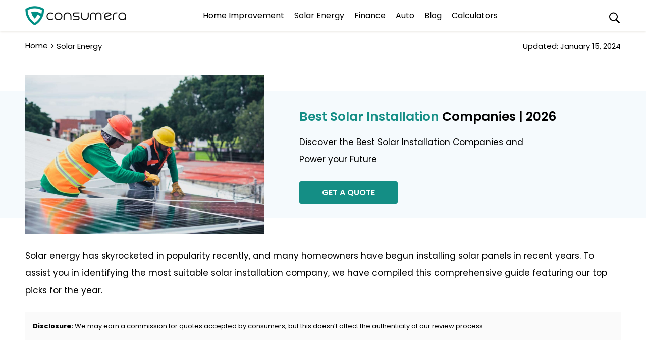

--- FILE ---
content_type: text/html; charset=UTF-8
request_url: https://consumera.com/solar-energy/
body_size: 39456
content:

      <script>
    if (window.top !== window.self) {
      // Redirect to a warning page or to the homepage
      window.top.location = window.location.href;
    }
  </script>
<!DOCTYPE html>

<html lang="en-US" prefix="og: https://ogp.me/ns#" class="no-js consumera-site theme-light">
   <head>
      <meta charset="UTF-8">
            <meta name="robots" content="index, follow">
      <meta name="googlebot" content="index, follow">
         
<!-- Search Engine Optimization by Rank Math PRO - https://rankmath.com/ -->
<title>Best Solar Installation Companies 2026</title>
<meta name="description" content="Finding the right solar installation company for your dream solar renovation is essential. Check out our list of top solar companies of 2026 now!"/>
<meta name="robots" content="follow, index, max-snippet:-1, max-video-preview:-1, max-image-preview:large"/>
<link rel="canonical" href="https://consumera.com/solar-energy/" />
<meta property="og:locale" content="en_US" />
<meta property="og:type" content="article" />
<meta property="og:title" content="Best Solar Installation Companies 2026" />
<meta property="og:description" content="Finding the right solar installation company for your dream solar renovation is essential. Check out our list of top solar companies of 2026 now!" />
<meta property="og:url" content="https://consumera.com/solar-energy/" />
<meta property="og:site_name" content="Consumera" />
<meta property="article:publisher" content="https://www.facebook.com/ConsumEracom-113013603735437" />
<meta property="og:updated_time" content="2024-01-15T01:07:31-05:00" />
<meta name="twitter:card" content="summary" />
<meta name="twitter:title" content="Best Solar Installation Companies 2026" />
<meta name="twitter:description" content="Finding the right solar installation company for your dream solar renovation is essential. Check out our list of top solar companies of 2026 now!" />
<meta name="twitter:label1" content="Time to read" />
<meta name="twitter:data1" content="Less than a minute" />
<!-- /Rank Math WordPress SEO plugin -->

<link rel="alternate" title="oEmbed (JSON)" type="application/json+oembed" href="https://consumera.com/wp-json/oembed/1.0/embed?url=https%3A%2F%2Fconsumera.com%2Fsolar-energy%2F" />
<link rel="alternate" title="oEmbed (XML)" type="text/xml+oembed" href="https://consumera.com/wp-json/oembed/1.0/embed?url=https%3A%2F%2Fconsumera.com%2Fsolar-energy%2F&#038;format=xml" />
<style id='wp-img-auto-sizes-contain-inline-css' type='text/css'>
img:is([sizes=auto i],[sizes^="auto," i]){contain-intrinsic-size:3000px 1500px}
/*# sourceURL=wp-img-auto-sizes-contain-inline-css */
</style>
<style id='wp-emoji-styles-inline-css' type='text/css'>

	img.wp-smiley, img.emoji {
		display: inline !important;
		border: none !important;
		box-shadow: none !important;
		height: 1em !important;
		width: 1em !important;
		margin: 0 0.07em !important;
		vertical-align: -0.1em !important;
		background: none !important;
		padding: 0 !important;
	}
/*# sourceURL=wp-emoji-styles-inline-css */
</style>
<style id='classic-theme-styles-inline-css' type='text/css'>
/*! This file is auto-generated */
.wp-block-button__link{color:#fff;background-color:#32373c;border-radius:9999px;box-shadow:none;text-decoration:none;padding:calc(.667em + 2px) calc(1.333em + 2px);font-size:1.125em}.wp-block-file__button{background:#32373c;color:#fff;text-decoration:none}
/*# sourceURL=/wp-includes/css/classic-themes.min.css */
</style>
<link rel="https://api.w.org/" href="https://consumera.com/wp-json/" /><link rel="alternate" title="JSON" type="application/json" href="https://consumera.com/wp-json/wp/v2/pages/1894" /><link rel="EditURI" type="application/rsd+xml" title="RSD" href="https://consumera.com/xmlrpc.php?rsd" />
<meta name="generator" content="WordPress 6.9" />
<link rel='shortlink' href='https://consumera.com/?p=1894' />
      <meta name="viewport" content="width=device-width, initial-scale=1">
      <link rel="profile" href="https://gmpg.org/xfn/11">
      <link rel="icon" href="https://consumera.com/wp-content/themes/consumera-2022/images/generic-image/fav.png" type="image/png">
      <style >
         /* devanagari */
@font-face {
  font-family: 'Poppins';
  font-style: normal;
  font-weight: 400;
  font-display: swap;
  src: url(https://fonts.gstatic.com/s/poppins/v20/pxiEyp8kv8JHgFVrJJbecmNE.woff2) format('woff2');
  unicode-range: U+0900-097F, U+1CD0-1CF6, U+1CF8-1CF9, U+200C-200D, U+20A8, U+20B9, U+25CC, U+A830-A839, U+A8E0-A8FB;
}
/* latin-ext */
@font-face {
  font-family: 'Poppins';
  font-style: normal;
  font-weight: 400;
  font-display: swap;
  src: url(https://fonts.gstatic.com/s/poppins/v20/pxiEyp8kv8JHgFVrJJnecmNE.woff2) format('woff2');
  unicode-range: U+0100-024F, U+0259, U+1E00-1EFF, U+2020, U+20A0-20AB, U+20AD-20CF, U+2113, U+2C60-2C7F, U+A720-A7FF;
}
/* latin */
@font-face {
  font-family: 'Poppins';
  font-style: normal;
  font-weight: 400;
  font-display: swap;
  src: url(https://fonts.gstatic.com/s/poppins/v20/pxiEyp8kv8JHgFVrJJfecg.woff2) format('woff2');
  unicode-range: U+0000-00FF, U+0131, U+0152-0153, U+02BB-02BC, U+02C6, U+02DA, U+02DC, U+2000-206F, U+2074, U+20AC, U+2122, U+2191, U+2193, U+2212, U+2215, U+FEFF, U+FFFD;
}
/* devanagari */
@font-face {
  font-family: 'Poppins';
  font-style: normal;
  font-weight: 500;
  font-display: swap;
  src: url(https://fonts.gstatic.com/s/poppins/v20/pxiByp8kv8JHgFVrLGT9Z11lFc-K.woff2) format('woff2');
  unicode-range: U+0900-097F, U+1CD0-1CF6, U+1CF8-1CF9, U+200C-200D, U+20A8, U+20B9, U+25CC, U+A830-A839, U+A8E0-A8FB;
}
/* latin-ext */
@font-face {
  font-family: 'Poppins';
  font-style: normal;
  font-weight: 500;
  font-display: swap;
  src: url(https://fonts.gstatic.com/s/poppins/v20/pxiByp8kv8JHgFVrLGT9Z1JlFc-K.woff2) format('woff2');
  unicode-range: U+0100-024F, U+0259, U+1E00-1EFF, U+2020, U+20A0-20AB, U+20AD-20CF, U+2113, U+2C60-2C7F, U+A720-A7FF;
}
/* latin */
@font-face {
  font-family: 'Poppins';
  font-style: normal;
  font-weight: 500;
  font-display: swap;
  src: url(https://fonts.gstatic.com/s/poppins/v20/pxiByp8kv8JHgFVrLGT9Z1xlFQ.woff2) format('woff2');
  unicode-range: U+0000-00FF, U+0131, U+0152-0153, U+02BB-02BC, U+02C6, U+02DA, U+02DC, U+2000-206F, U+2074, U+20AC, U+2122, U+2191, U+2193, U+2212, U+2215, U+FEFF, U+FFFD;
}
/* devanagari */
@font-face {
  font-family: 'Poppins';
  font-style: normal;
  font-weight: 600;
  font-display: swap;
  src: url(https://fonts.gstatic.com/s/poppins/v20/pxiByp8kv8JHgFVrLEj6Z11lFc-K.woff2) format('woff2');
  unicode-range: U+0900-097F, U+1CD0-1CF6, U+1CF8-1CF9, U+200C-200D, U+20A8, U+20B9, U+25CC, U+A830-A839, U+A8E0-A8FB;
}
/* latin-ext */
@font-face {
  font-family: 'Poppins';
  font-style: normal;
  font-weight: 600;
  font-display: swap;
  src: url(https://fonts.gstatic.com/s/poppins/v20/pxiByp8kv8JHgFVrLEj6Z1JlFc-K.woff2) format('woff2');
  unicode-range: U+0100-024F, U+0259, U+1E00-1EFF, U+2020, U+20A0-20AB, U+20AD-20CF, U+2113, U+2C60-2C7F, U+A720-A7FF;
}
/* latin */
@font-face {
  font-family: 'Poppins';
  font-style: normal;
  font-weight: 600;
  font-display: swap;
  src: url(https://fonts.gstatic.com/s/poppins/v20/pxiByp8kv8JHgFVrLEj6Z1xlFQ.woff2) format('woff2');
  unicode-range: U+0000-00FF, U+0131, U+0152-0153, U+02BB-02BC, U+02C6, U+02DA, U+02DC, U+2000-206F, U+2074, U+20AC, U+2122, U+2191, U+2193, U+2212, U+2215, U+FEFF, U+FFFD;
}
/* devanagari */
@font-face {
  font-family: 'Poppins';
  font-style: normal;
  font-weight: 700;
  font-display: swap;
  src: url(https://fonts.gstatic.com/s/poppins/v20/pxiByp8kv8JHgFVrLCz7Z11lFc-K.woff2) format('woff2');
  unicode-range: U+0900-097F, U+1CD0-1CF6, U+1CF8-1CF9, U+200C-200D, U+20A8, U+20B9, U+25CC, U+A830-A839, U+A8E0-A8FB;
}
/* latin-ext */
@font-face {
  font-family: 'Poppins';
  font-style: normal;
  font-weight: 700;
  font-display: swap;
  src: url(https://fonts.gstatic.com/s/poppins/v20/pxiByp8kv8JHgFVrLCz7Z1JlFc-K.woff2) format('woff2');
  unicode-range: U+0100-024F, U+0259, U+1E00-1EFF, U+2020, U+20A0-20AB, U+20AD-20CF, U+2113, U+2C60-2C7F, U+A720-A7FF;
}
/* latin */
@font-face {
  font-family: 'Poppins';
  font-style: normal;
  font-weight: 700;
  font-display: swap;
  src: url(https://fonts.gstatic.com/s/poppins/v20/pxiByp8kv8JHgFVrLCz7Z1xlFQ.woff2) format('woff2');
  unicode-range: U+0000-00FF, U+0131, U+0152-0153, U+02BB-02BC, U+02C6, U+02DA, U+02DC, U+2000-206F, U+2074, U+20AC, U+2122, U+2191, U+2193, U+2212, U+2215, U+FEFF, U+FFFD;
}
         
html,body {

  font-family: 'Noto Sans', sans-serif;
    color: black;
    background: #fff;
    font-style: normal;
    font-display: swap;
    font-size: 18px;
    scroll-behavior: smooth;
    margin: 0px;
    margin-top: 0px;
}

a {
    color: #007bff;
    text-decoration: none;
    background-color: transparent;
    -webkit-text-decoration-skip: objects;
}
.h1, .h2, .h3, .h4, .h5, .h6, h1, h2, h3, h4, h5, h6 {
    margin-bottom: .5rem;
    font-family: inherit;
    font-weight: 500;
    line-height: 1.2;
    color: inherit;
}
h1, h2, h3, h4, h5, h6 {
    margin-top: 0;
    margin-bottom: .5rem;
}
ol li, p, ul li {
    font-size: 17px;
    line-height: 2;
    margin-top: 0;
}
*, ::after, ::before {
    box-sizing: border-box;
}

.row{display:-webkit-box;display:-ms-flexbox;display:flex;-ms-flex-wrap:wrap;flex-wrap:wrap;margin-right:-15px;margin-left:-15px}
.col,.col-1,.col-10,.col-11,.col-12,.col-2,.col-3,.col-4,.col-5,.col-6,.col-7,.col-8,.col-9,.col-auto,.col-lg,.col-lg-1,.col-lg-10,.col-lg-11,.col-lg-12,.col-lg-2,.col-lg-3,.col-lg-4,.col-lg-5,.col-lg-6,.col-lg-7,.col-lg-8,.col-lg-9,.col-lg-auto,.col-md,.col-md-1,.col-md-10,.col-md-11,.col-md-12,.col-md-2,.col-md-3,.col-md-4,.col-md-5,.col-md-6,.col-md-7,.col-md-8,.col-md-9,.col-md-auto,.col-sm,.col-sm-1,.col-sm-10,.col-sm-11,.col-sm-12,.col-sm-2,.col-sm-3,.col-sm-4,.col-sm-5,.col-sm-6,.col-sm-7,.col-sm-8,.col-sm-9,.col-sm-auto,.col-xl,.col-xl-1,.col-xl-10,.col-xl-11,.col-xl-12,.col-xl-2,.col-xl-3,.col-xl-4,.col-xl-5,.col-xl-6,.col-xl-7,.col-xl-8,.col-xl-9,.col-xl-auto{position:relative;width:100%;min-height:1px;padding-right:15px;padding-left:15px}
.col-1{-webkit-box-flex:0;-ms-flex:0 0 8.333333%;flex:0 0 8.333333%;max-width:8.333333%}.col-2{-webkit-box-flex:0;-ms-flex:0 0 16.666667%;flex:0 0 16.666667%;max-width:16.666667%}.col-3{-webkit-box-flex:0;-ms-flex:0 0 25%;flex:0 0 25%;max-width:25%}.col-4{-webkit-box-flex:0;-ms-flex:0 0 33.333333%;flex:0 0 33.333333%;max-width:33.333333%}.col-5{-webkit-box-flex:0;-ms-flex:0 0 41.666667%;flex:0 0 41.666667%;max-width:41.666667%}.col-6{-webkit-box-flex:0;-ms-flex:0 0 50%;flex:0 0 50%;max-width:50%}.col-7{-webkit-box-flex:0;-ms-flex:0 0 58.333333%;flex:0 0 58.333333%;max-width:58.333333%}.col-8{-webkit-box-flex:0;-ms-flex:0 0 66.666667%;flex:0 0 66.666667%;max-width:66.666667%}.col-9{-webkit-box-flex:0;-ms-flex:0 0 75%;flex:0 0 75%;max-width:75%}.col-10{-webkit-box-flex:0;-ms-flex:0 0 83.333333%;flex:0 0 83.333333%;max-width:83.333333%}.col-11{-webkit-box-flex:0;-ms-flex:0 0 91.666667%;flex:0 0 91.666667%;max-width:91.666667%}.col-12{-webkit-box-flex:0;-ms-flex:0 0 100%;flex:0 0 100%;max-width:100%}.offset-1{margin-left:8.333333%}.offset-2{margin-left:16.666667%}.offset-3{margin-left:25%}.offset-4{margin-left:33.333333%}.offset-5{margin-left:41.666667%}.offset-6{margin-left:50%}.offset-7{margin-left:58.333333%}.offset-8{margin-left:66.666667%}.offset-9{margin-left:75%}.offset-10{margin-left:83.333333%}.offset-11{margin-left:91.666667%}
@media (min-width:576px){.col-sm{-ms-flex-preferred-size:0;flex-basis:0;-webkit-box-flex:1;-ms-flex-positive:1;flex-grow:1;max-width:100%}.col-sm-auto{-webkit-box-flex:0;-ms-flex:0 0 auto;flex:0 0 auto;width:auto;max-width:none}.col-sm-1{-webkit-box-flex:0;-ms-flex:0 0 8.333333%;flex:0 0 8.333333%;max-width:8.333333%}.col-sm-2{-webkit-box-flex:0;-ms-flex:0 0 16.666667%;flex:0 0 16.666667%;max-width:16.666667%}.col-sm-3{-webkit-box-flex:0;-ms-flex:0 0 25%;flex:0 0 25%;max-width:25%}.col-sm-4{-webkit-box-flex:0;-ms-flex:0 0 33.333333%;flex:0 0 33.333333%;max-width:33.333333%}.col-sm-5{-webkit-box-flex:0;-ms-flex:0 0 41.666667%;flex:0 0 41.666667%;max-width:41.666667%}.col-sm-6{-webkit-box-flex:0;-ms-flex:0 0 50%;flex:0 0 50%;max-width:50%}.col-sm-7{-webkit-box-flex:0;-ms-flex:0 0 58.333333%;flex:0 0 58.333333%;max-width:58.333333%}.col-sm-8{-webkit-box-flex:0;-ms-flex:0 0 66.666667%;flex:0 0 66.666667%;max-width:66.666667%}.col-sm-9{-webkit-box-flex:0;-ms-flex:0 0 75%;flex:0 0 75%;max-width:75%}.col-sm-10{-webkit-box-flex:0;-ms-flex:0 0 83.333333%;flex:0 0 83.333333%;max-width:83.333333%}.col-sm-11{-webkit-box-flex:0;-ms-flex:0 0 91.666667%;flex:0 0 91.666667%;max-width:91.666667%}.col-sm-12{-webkit-box-flex:0;-ms-flex:0 0 100%;flex:0 0 100%;max-width:100%}.offset-sm-0{margin-left:0}.offset-sm-1{margin-left:8.333333%}.offset-sm-2{margin-left:16.666667%}.offset-sm-3{margin-left:25%}.offset-sm-4{margin-left:33.333333%}.offset-sm-5{margin-left:41.666667%}.offset-sm-6{margin-left:50%}.offset-sm-7{margin-left:58.333333%}.offset-sm-8{margin-left:66.666667%}.offset-sm-9{margin-left:75%}.offset-sm-10{margin-left:83.333333%}.offset-sm-11{margin-left:91.666667%}}
@media (min-width:768px){.col-md{-ms-flex-preferred-size:0;flex-basis:0;-webkit-box-flex:1;-ms-flex-positive:1;flex-grow:1;max-width:100%}.col-md-auto{-webkit-box-flex:0;-ms-flex:0 0 auto;flex:0 0 auto;width:auto;max-width:none}.col-md-1{-webkit-box-flex:0;-ms-flex:0 0 8.333333%;flex:0 0 8.333333%;max-width:8.333333%}.col-md-2{-webkit-box-flex:0;-ms-flex:0 0 16.666667%;flex:0 0 16.666667%;max-width:16.666667%}.col-md-3{-webkit-box-flex:0;-ms-flex:0 0 25%;flex:0 0 25%;max-width:25%}.col-md-4{-webkit-box-flex:0;-ms-flex:0 0 33.333333%;flex:0 0 33.333333%;max-width:33.333333%}.col-md-5{-webkit-box-flex:0;-ms-flex:0 0 41.666667%;flex:0 0 41.666667%;max-width:41.666667%}.col-md-6{-webkit-box-flex:0;-ms-flex:0 0 50%;flex:0 0 50%;max-width:50%}.col-md-7{-webkit-box-flex:0;-ms-flex:0 0 58.333333%;flex:0 0 58.333333%;max-width:58.333333%}.col-md-8{-webkit-box-flex:0;-ms-flex:0 0 66.666667%;flex:0 0 66.666667%;max-width:66.666667%}.col-md-9{-webkit-box-flex:0;-ms-flex:0 0 75%;flex:0 0 75%;max-width:75%}.col-md-10{-webkit-box-flex:0;-ms-flex:0 0 83.333333%;flex:0 0 83.333333%;max-width:83.333333%}.col-md-11{-webkit-box-flex:0;-ms-flex:0 0 91.666667%;flex:0 0 91.666667%;max-width:91.666667%}.col-md-12{-webkit-box-flex:0;-ms-flex:0 0 100%;flex:0 0 100%;max-width:100%}.offset-md-0{margin-left:0}.offset-md-1{margin-left:8.333333%}.offset-md-2{margin-left:16.666667%}.offset-md-3{margin-left:25%}.offset-md-4{margin-left:33.333333%}.offset-md-5{margin-left:41.666667%}.offset-md-6{margin-left:50%}.offset-md-7{margin-left:58.333333%}.offset-md-8{margin-left:66.666667%}.offset-md-9{margin-left:75%}.offset-md-10{margin-left:83.333333%}.offset-md-11{margin-left:91.666667%}}
@media (min-width:992px){.col-lg{-ms-flex-preferred-size:0;flex-basis:0;-webkit-box-flex:1;-ms-flex-positive:1;flex-grow:1;max-width:100%}.col-lg-auto{-webkit-box-flex:0;-ms-flex:0 0 auto;flex:0 0 auto;width:auto;max-width:none}.col-lg-1{-webkit-box-flex:0;-ms-flex:0 0 8.333333%;flex:0 0 8.333333%;max-width:8.333333%}.col-lg-2{-webkit-box-flex:0;-ms-flex:0 0 16.666667%;flex:0 0 16.666667%;max-width:16.666667%}.col-lg-3{-webkit-box-flex:0;-ms-flex:0 0 25%;flex:0 0 25%;max-width:25%}.col-lg-4{-webkit-box-flex:0;-ms-flex:0 0 33.333333%;flex:0 0 33.333333%;max-width:33.333333%}.col-lg-5{-webkit-box-flex:0;-ms-flex:0 0 41.666667%;flex:0 0 41.666667%;max-width:41.666667%}.col-lg-6{-webkit-box-flex:0;-ms-flex:0 0 50%;flex:0 0 50%;max-width:50%}.col-lg-7{-webkit-box-flex:0;-ms-flex:0 0 58.333333%;flex:0 0 58.333333%;max-width:58.333333%}.col-lg-8{-webkit-box-flex:0;-ms-flex:0 0 66.666667%;flex:0 0 66.666667%;max-width:66.666667%}.col-lg-9{-webkit-box-flex:0;-ms-flex:0 0 75%;flex:0 0 75%;max-width:75%}.col-lg-10{-webkit-box-flex:0;-ms-flex:0 0 83.333333%;flex:0 0 83.333333%;max-width:83.333333%}.col-lg-11{-webkit-box-flex:0;-ms-flex:0 0 91.666667%;flex:0 0 91.666667%;max-width:91.666667%}.col-lg-12{-webkit-box-flex:0;-ms-flex:0 0 100%;flex:0 0 100%;max-width:100%}.offset-lg-0{margin-left:0}.offset-lg-1{margin-left:8.333333%}.offset-lg-2{margin-left:16.666667%}.offset-lg-3{margin-left:25%}.offset-lg-4{margin-left:33.333333%}.offset-lg-5{margin-left:41.666667%}.offset-lg-6{margin-left:50%}.offset-lg-7{margin-left:58.333333%}.offset-lg-8{margin-left:66.666667%}.offset-lg-9{margin-left:75%}.offset-lg-10{margin-left:83.333333%}.offset-lg-11{margin-left:91.666667%}}
@media (min-width:1200px){.col-xl{-ms-flex-preferred-size:0;flex-basis:0;-webkit-box-flex:1;-ms-flex-positive:1;flex-grow:1;max-width:100%}.col-xl-auto{-webkit-box-flex:0;-ms-flex:0 0 auto;flex:0 0 auto;width:auto;max-width:none}.col-xl-1{-webkit-box-flex:0;-ms-flex:0 0 8.333333%;flex:0 0 8.333333%;max-width:8.333333%}.col-xl-2{-webkit-box-flex:0;-ms-flex:0 0 16.666667%;flex:0 0 16.666667%;max-width:16.666667%}.col-xl-3{-webkit-box-flex:0;-ms-flex:0 0 25%;flex:0 0 25%;max-width:25%}.col-xl-4{-webkit-box-flex:0;-ms-flex:0 0 33.333333%;flex:0 0 33.333333%;max-width:33.333333%}.col-xl-5{-webkit-box-flex:0;-ms-flex:0 0 41.666667%;flex:0 0 41.666667%;max-width:41.666667%}.col-xl-6{-webkit-box-flex:0;-ms-flex:0 0 50%;flex:0 0 50%;max-width:50%}.col-xl-7{-webkit-box-flex:0;-ms-flex:0 0 58.333333%;flex:0 0 58.333333%;max-width:58.333333%}.col-xl-8{-webkit-box-flex:0;-ms-flex:0 0 66.666667%;flex:0 0 66.666667%;max-width:66.666667%}.col-xl-9{-webkit-box-flex:0;-ms-flex:0 0 75%;flex:0 0 75%;max-width:75%}.col-xl-10{-webkit-box-flex:0;-ms-flex:0 0 83.333333%;flex:0 0 83.333333%;max-width:83.333333%}.col-xl-11{-webkit-box-flex:0;-ms-flex:0 0 91.666667%;flex:0 0 91.666667%;max-width:91.666667%}.col-xl-12{-webkit-box-flex:0;-ms-flex:0 0 100%;flex:0 0 100%;max-width:100%}.offset-xl-0{margin-left:0}.offset-xl-1{margin-left:8.333333%}.offset-xl-2{margin-left:16.666667%}.offset-xl-3{margin-left:25%}.offset-xl-4{margin-left:33.333333%}.offset-xl-5{margin-left:41.666667%}.offset-xl-6{margin-left:50%}.offset-xl-7{margin-left:58.333333%}.offset-xl-8{margin-left:66.666667%}.offset-xl-9{margin-left:75%}.offset-xl-10{margin-left:83.333333%}.offset-xl-11{margin-left:91.666667%}}
.col-auto {
    -webkit-box-flex: 0;
    -ms-flex: 0 0 auto;
    flex: 0 0 auto;
    width: auto;
    max-width: none;
}
.mb-auto, .my-auto {
    margin-bottom: auto!important;
}
.mt-auto, .my-auto {
    margin-top: auto!important;
}
/* Table styles -- Start */
.table{width:100%;max-width:100%;margin-bottom:1rem;background-color:transparent}.table td,.table th{padding:.75rem;vertical-align:top;border-top:1px solid #dee2e6}.table thead th{vertical-align:bottom;border-bottom:2px solid #dee2e6}.table tbody+tbody{border-top:2px solid #dee2e6}.table .table{background-color:#fff}
/* Table styles -- End */
/*  Hide  & show class -- Start */
.d-none{display:none}.d-inline{display:inline}.d-inline-block{display:inline-block}.d-block{display:block}.d-table{display:table}.d-table-row{display:table-row}.d-table-cell{display:table-cell}.d-flex{display:-webkit-box;display:-ms-flexbox;display:flex}.d-inline-flex{display:-webkit-inline-box;display:-ms-inline-flexbox;display:inline-flex}@media (min-width:576px){.d-sm-none{display:none}.d-sm-inline{display:inline}.d-sm-inline-block{display:inline-block}.d-sm-block{display:block}.d-sm-table{display:table}.d-sm-table-row{display:table-row}.d-sm-table-cell{display:table-cell}.d-sm-flex{display:-webkit-box;display:-ms-flexbox;display:flex}.d-sm-inline-flex{display:-webkit-inline-box;display:-ms-inline-flexbox;display:inline-flex}}@media (min-width:768px){.d-md-none{display:none}.d-md-inline{display:inline}.d-md-inline-block{display:inline-block}.d-md-block{display:block}.d-md-table{display:table}.d-md-table-row{display:table-row}.d-md-table-cell{display:table-cell}.d-md-flex{display:-webkit-box;display:-ms-flexbox;display:flex}.d-md-inline-flex{display:-webkit-inline-box;display:-ms-inline-flexbox;display:inline-flex}}@media (min-width:992px){.d-lg-none{display:none}.d-lg-inline{display:inline}.d-lg-inline-block{display:inline-block}.d-lg-block{display:block}.d-lg-table{display:table}.d-lg-table-row{display:table-row}.d-lg-table-cell{display:table-cell}.d-lg-flex{display:-webkit-box;display:-ms-flexbox;display:flex}.d-lg-inline-flex{display:-webkit-inline-box;display:-ms-inline-flexbox;display:inline-flex}}@media (min-width:1200px){.d-xl-none{display:none}.d-xl-inline{display:inline}.d-xl-inline-block{display:inline-block}.d-xl-block{display:block}}
/* Hide  & show class -- End */
.align-self-center{-ms-flex-item-align:center;align-self:center}
/* Text align-ment styles -- Start */
.input-group{position:relative;display:-webkit-box;display:-ms-flexbox;display:flex;-ms-flex-wrap:wrap;flex-wrap:wrap;-webkit-box-align:stretch;-ms-flex-align:stretch;align-items:stretch;width:100%}
.input-group-prepend{display:-webkit-box;display:-ms-flexbox;display:flex}
.form-group{display:-webkit-box;display:-ms-flexbox;display:flex;-webkit-box-flex:0;-ms-flex:0 0 auto;flex:0 0 auto;-webkit-box-orient:horizontal;-webkit-box-direction:normal;-ms-flex-flow:row wrap;flex-flow:row wrap;-webkit-box-align:center;-ms-flex-align:center;align-items:center;margin-bottom:0}
.input-group-text{display:-webkit-box;display:-ms-flexbox;display:flex;-webkit-box-align:center;-ms-flex-align:center;align-items:center;padding:.375rem .75rem;margin-bottom:0;font-size:1rem;font-weight:400;line-height:1.5;color:#495057;text-align:center;white-space:nowrap;background-color:#e9ecef;border:1px solid #ced4da;border-radius:.25rem}
.form-control{display:block;width:100%;padding:.375rem .75rem;font-size:1rem;line-height:1.5;color:#495057;background-color:#fff;background-clip:padding-box;border:1px solid #ced4da;border-radius:.25rem;transition:border-color .15s ease-in-out,box-shadow .15s ease-in-out}.form-control::-ms-expand{background-color:transparent;border:0}.form-control:focus{color:#495057;background-color:#fff;border-color:#80bdff;outline:0;box-shadow:0 0 0 .2rem rgba(0,123,255,.25)}.form-control::-webkit-input-placeholder{color:#6c757d;opacity:1}.form-control::-moz-placeholder{color:#6c757d;opacity:1}.form-control:-ms-input-placeholder{color:#6c757d;opacity:1}.form-control::-ms-input-placeholder{color:#6c757d;opacity:1}.form-control::placeholder{color:#6c757d;opacity:1}.form-control:disabled,.form-control[readonly]{background-color:#e9ecef;opacity:1}select.form-control:not([size]):not([multiple]){height:calc(2.25rem + 2px)}select.form-control:focus::-ms-value{color:#495057;background-color:#fff}
.text-left{text-align:left}.text-right{text-align:right}.text-center{text-align:center}@media (min-width:576px){.text-sm-left{text-align:left}.text-sm-right{text-align:right}.text-sm-center{text-align:center}}@media (min-width:768px){.text-md-left{text-align:left}.text-md-right{text-align:right}.text-md-center{text-align:center}}@media (min-width:992px){.text-lg-left{text-align:left}.text-lg-right{text-align:right}.text-lg-center{text-align:center}}@media (min-width:1200px){.text-xl-left{text-align:left}.text-xl-right{text-align:right}.text-xl-center{text-align:center}}.text-lowercase{text-transform:lowercase}.text-uppercase{text-transform:uppercase}.text-capitalize{text-transform:capitalize}.font-weight-light{font-weight:300}.font-weight-normal{font-weight:400}.font-weight-bold{font-weight:700}.font-italic{font-style:italic}
/* Text align-ment styles -- End */
/* Padding  & Margin --- Start */
.m-0{margin:0}.mt-0,.my-0{margin-top:0}.mr-0,.mx-0{margin-right:0}.mb-0,.my-0{margin-bottom:0}.ml-0,.mx-0{margin-left:0}.m-1{margin:.25rem}.mt-1,.my-1{margin-top:.25rem}.mr-1,.mx-1{margin-right:.25rem}.mb-1,.my-1{margin-bottom:.25rem}.ml-1,.mx-1{margin-left:.25rem}.m-2{margin:.5rem}.mt-2,.my-2{margin-top:.5rem}.mr-2,.mx-2{margin-right:.5rem}.mb-2,.my-2{margin-bottom:.5rem}.ml-2,.mx-2{margin-left:.5rem}.m-3{margin:1rem}.mt-3,.my-3{margin-top:1rem}.mr-3,.mx-3{margin-right:1rem}.mb-3,.my-3{margin-bottom:1rem}.ml-3,.mx-3{margin-left:1rem}.m-4{margin:1.5rem}.mt-4,.my-4{margin-top:1.5rem}.mr-4,.mx-4{margin-right:1.5rem}.mb-4,.my-4{margin-bottom:1.5rem}.ml-4,.mx-4{margin-left:1.5rem}.m-5{margin:3rem}.mt-5,.my-5{margin-top:3rem}.mr-5,.mx-5{margin-right:3rem}.mb-5,.my-5{margin-bottom:3rem}.ml-5,.mx-5{margin-left:3rem}.p-0{padding:0}.pt-0,.py-0{padding-top:0}.pr-0,.px-0{padding-right:0}.pb-0,.py-0{padding-bottom:0}.pl-0,.px-0{padding-left:0}.p-1{padding:.25rem}.pt-1,.py-1{padding-top:.25rem}.pr-1,.px-1{padding-right:.25rem}.pb-1,.py-1{padding-bottom:.25rem}.pl-1,.px-1{padding-left:.25rem}.p-2{padding:.5rem}.pt-2,.py-2{padding-top:.5rem}.pr-2,.px-2{padding-right:.5rem}.pb-2,.py-2{padding-bottom:.5rem}.pl-2,.px-2{padding-left:.5rem}.p-3{padding:1rem}.pt-3,.py-3{padding-top:1rem}.pr-3,.px-3{padding-right:1rem}.pb-3,.py-3{padding-bottom:1rem}.pl-3,.px-3{padding-left:1rem}.p-4{padding:1.5rem}.pt-4,.py-4{padding-top:1.5rem}.pr-4,.px-4{padding-right:1.5rem}.pb-4,.py-4{padding-bottom:1.5rem}.pl-4,.px-4{padding-left:1.5rem}.p-5{padding:3rem}.pt-5,.py-5{padding-top:3rem}.pr-5,.px-5{padding-right:3rem}.pb-5,.py-5{padding-bottom:3rem}.pl-5,.px-5{padding-left:3rem}.m-auto{margin:auto}.mt-auto,.my-auto{margin-top:auto}.mr-auto,.mx-auto{margin-right:auto}.mb-auto,.my-auto{margin-bottom:auto}.ml-auto,.mx-auto{margin-left:auto}@media (min-width:576px){.m-sm-0{margin:0}.mt-sm-0,.my-sm-0{margin-top:0}.mr-sm-0,.mx-sm-0{margin-right:0}.mb-sm-0,.my-sm-0{margin-bottom:0}.ml-sm-0,.mx-sm-0{margin-left:0}.m-sm-1{margin:.25rem}.mt-sm-1,.my-sm-1{margin-top:.25rem}.mr-sm-1,.mx-sm-1{margin-right:.25rem}.mb-sm-1,.my-sm-1{margin-bottom:.25rem}.ml-sm-1,.mx-sm-1{margin-left:.25rem}.m-sm-2{margin:.5rem}.mt-sm-2,.my-sm-2{margin-top:.5rem}.mr-sm-2,.mx-sm-2{margin-right:.5rem}.mb-sm-2,.my-sm-2{margin-bottom:.5rem}.ml-sm-2,.mx-sm-2{margin-left:.5rem}.m-sm-3{margin:1rem}.mt-sm-3,.my-sm-3{margin-top:1rem}.mr-sm-3,.mx-sm-3{margin-right:1rem}.mb-sm-3,.my-sm-3{margin-bottom:1rem}.ml-sm-3,.mx-sm-3{margin-left:1rem}.m-sm-4{margin:1.5rem}.mt-sm-4,.my-sm-4{margin-top:1.5rem}.mr-sm-4,.mx-sm-4{margin-right:1.5rem}.mb-sm-4,.my-sm-4{margin-bottom:1.5rem}.ml-sm-4,.mx-sm-4{margin-left:1.5rem}.m-sm-5{margin:3rem}.mt-sm-5,.my-sm-5{margin-top:3rem}.mr-sm-5,.mx-sm-5{margin-right:3rem}.mb-sm-5,.my-sm-5{margin-bottom:3rem}.ml-sm-5,.mx-sm-5{margin-left:3rem}.p-sm-0{padding:0}.pt-sm-0,.py-sm-0{padding-top:0}.pr-sm-0,.px-sm-0{padding-right:0}.pb-sm-0,.py-sm-0{padding-bottom:0}.pl-sm-0,.px-sm-0{padding-left:0}.p-sm-1{padding:.25rem}.pt-sm-1,.py-sm-1{padding-top:.25rem}.pr-sm-1,.px-sm-1{padding-right:.25rem}.pb-sm-1,.py-sm-1{padding-bottom:.25rem}.pl-sm-1,.px-sm-1{padding-left:.25rem}.p-sm-2{padding:.5rem}.pt-sm-2,.py-sm-2{padding-top:.5rem}.pr-sm-2,.px-sm-2{padding-right:.5rem}.pb-sm-2,.py-sm-2{padding-bottom:.5rem}.pl-sm-2,.px-sm-2{padding-left:.5rem}.p-sm-3{padding:1rem}.pt-sm-3,.py-sm-3{padding-top:1rem}.pr-sm-3,.px-sm-3{padding-right:1rem}.pb-sm-3,.py-sm-3{padding-bottom:1rem}.pl-sm-3,.px-sm-3{padding-left:1rem}.p-sm-4{padding:1.5rem}.pt-sm-4,.py-sm-4{padding-top:1.5rem}.pr-sm-4,.px-sm-4{padding-right:1.5rem}.pb-sm-4,.py-sm-4{padding-bottom:1.5rem}.pl-sm-4,.px-sm-4{padding-left:1.5rem}.p-sm-5{padding:3rem}.pt-sm-5,.py-sm-5{padding-top:3rem}.pr-sm-5,.px-sm-5{padding-right:3rem}.pb-sm-5,.py-sm-5{padding-bottom:3rem}.pl-sm-5,.px-sm-5{padding-left:3rem}.m-sm-auto{margin:auto}.mt-sm-auto,.my-sm-auto{margin-top:auto}.mr-sm-auto,.mx-sm-auto{margin-right:auto}.mb-sm-auto,.my-sm-auto{margin-bottom:auto}.ml-sm-auto,.mx-sm-auto{margin-left:auto}}@media (min-width:768px){.m-md-0{margin:0}.mt-md-0,.my-md-0{margin-top:0}.mr-md-0,.mx-md-0{margin-right:0}.mb-md-0,.my-md-0{margin-bottom:0}.ml-md-0,.mx-md-0{margin-left:0}.m-md-1{margin:.25rem}.mt-md-1,.my-md-1{margin-top:.25rem}.mr-md-1,.mx-md-1{margin-right:.25rem}.mb-md-1,.my-md-1{margin-bottom:.25rem}.ml-md-1,.mx-md-1{margin-left:.25rem}.m-md-2{margin:.5rem}.mt-md-2,.my-md-2{margin-top:.5rem}.mr-md-2,.mx-md-2{margin-right:.5rem}.mb-md-2,.my-md-2{margin-bottom:.5rem}.ml-md-2,.mx-md-2{margin-left:.5rem}.m-md-3{margin:1rem}.mt-md-3,.my-md-3{margin-top:1rem}.mr-md-3,.mx-md-3{margin-right:1rem}.mb-md-3,.my-md-3{margin-bottom:1rem}.ml-md-3,.mx-md-3{margin-left:1rem}.m-md-4{margin:1.5rem}.mt-md-4,.my-md-4{margin-top:1.5rem}.mr-md-4,.mx-md-4{margin-right:1.5rem}.mb-md-4,.my-md-4{margin-bottom:1.5rem}.ml-md-4,.mx-md-4{margin-left:1.5rem}.m-md-5{margin:3rem}.mt-md-5,.my-md-5{margin-top:3rem}.mr-md-5,.mx-md-5{margin-right:3rem}.mb-md-5,.my-md-5{margin-bottom:3rem}.ml-md-5,.mx-md-5{margin-left:3rem}.p-md-0{padding:0}.pt-md-0,.py-md-0{padding-top:0}.pr-md-0,.px-md-0{padding-right:0}.pb-md-0,.py-md-0{padding-bottom:0}.pl-md-0,.px-md-0{padding-left:0}.p-md-1{padding:.25rem}.pt-md-1,.py-md-1{padding-top:.25rem}.pr-md-1,.px-md-1{padding-right:.25rem}.pb-md-1,.py-md-1{padding-bottom:.25rem}.pl-md-1,.px-md-1{padding-left:.25rem}.p-md-2{padding:.5rem}.pt-md-2,.py-md-2{padding-top:.5rem}.pr-md-2,.px-md-2{padding-right:.5rem}.pb-md-2,.py-md-2{padding-bottom:.5rem}.pl-md-2,.px-md-2{padding-left:.5rem}.p-md-3{padding:1rem}.pt-md-3,.py-md-3{padding-top:1rem}.pr-md-3,.px-md-3{padding-right:1rem}.pb-md-3,.py-md-3{padding-bottom:1rem}.pl-md-3,.px-md-3{padding-left:1rem}.p-md-4{padding:1.5rem}.pt-md-4,.py-md-4{padding-top:1.5rem}.pr-md-4,.px-md-4{padding-right:1.5rem}.pb-md-4,.py-md-4{padding-bottom:1.5rem}.pl-md-4,.px-md-4{padding-left:1.5rem}.p-md-5{padding:3rem}.pt-md-5,.py-md-5{padding-top:3rem}.pr-md-5,.px-md-5{padding-right:3rem}.pb-md-5,.py-md-5{padding-bottom:3rem}.pl-md-5,.px-md-5{padding-left:3rem}.m-md-auto{margin:auto}.mt-md-auto,.my-md-auto{margin-top:auto}.mr-md-auto,.mx-md-auto{margin-right:auto}.mb-md-auto,.my-md-auto{margin-bottom:auto}.ml-md-auto,.mx-md-auto{margin-left:auto}}@media (min-width:992px){.m-lg-0{margin:0}.mt-lg-0,.my-lg-0{margin-top:0}.mr-lg-0,.mx-lg-0{margin-right:0}.mb-lg-0,.my-lg-0{margin-bottom:0}.ml-lg-0,.mx-lg-0{margin-left:0}.m-lg-1{margin:.25rem}.mt-lg-1,.my-lg-1{margin-top:.25rem}.mr-lg-1,.mx-lg-1{margin-right:.25rem}.mb-lg-1,.my-lg-1{margin-bottom:.25rem}.ml-lg-1,.mx-lg-1{margin-left:.25rem}.m-lg-2{margin:.5rem}.mt-lg-2,.my-lg-2{margin-top:.5rem}.mr-lg-2,.mx-lg-2{margin-right:.5rem}.mb-lg-2,.my-lg-2{margin-bottom:.5rem}.ml-lg-2,.mx-lg-2{margin-left:.5rem}.m-lg-3{margin:1rem}.mt-lg-3,.my-lg-3{margin-top:1rem}.mr-lg-3,.mx-lg-3{margin-right:1rem}.mb-lg-3,.my-lg-3{margin-bottom:1rem}.ml-lg-3,.mx-lg-3{margin-left:1rem}.m-lg-4{margin:1.5rem}.mt-lg-4,.my-lg-4{margin-top:1.5rem}.mr-lg-4,.mx-lg-4{margin-right:1.5rem}.mb-lg-4,.my-lg-4{margin-bottom:1.5rem}.ml-lg-4,.mx-lg-4{margin-left:1.5rem}.m-lg-5{margin:3rem}.mt-lg-5,.my-lg-5{margin-top:3rem}.mr-lg-5,.mx-lg-5{margin-right:3rem}.mb-lg-5,.my-lg-5{margin-bottom:3rem}.ml-lg-5,.mx-lg-5{margin-left:3rem}.p-lg-0{padding:0}.pt-lg-0,.py-lg-0{padding-top:0}.pr-lg-0,.px-lg-0{padding-right:0}.pb-lg-0,.py-lg-0{padding-bottom:0}.pl-lg-0,.px-lg-0{padding-left:0}.p-lg-1{padding:.25rem}.pt-lg-1,.py-lg-1{padding-top:.25rem}.pr-lg-1,.px-lg-1{padding-right:.25rem}.pb-lg-1,.py-lg-1{padding-bottom:.25rem}.pl-lg-1,.px-lg-1{padding-left:.25rem}.p-lg-2{padding:.5rem}.pt-lg-2,.py-lg-2{padding-top:.5rem}.pr-lg-2,.px-lg-2{padding-right:.5rem}.pb-lg-2,.py-lg-2{padding-bottom:.5rem}.pl-lg-2,.px-lg-2{padding-left:.5rem}.p-lg-3{padding:1rem}.pt-lg-3,.py-lg-3{padding-top:1rem}.pr-lg-3,.px-lg-3{padding-right:1rem}.pb-lg-3,.py-lg-3{padding-bottom:1rem}.pl-lg-3,.px-lg-3{padding-left:1rem}.p-lg-4{padding:1.5rem}.pt-lg-4,.py-lg-4{padding-top:1.5rem}.pr-lg-4,.px-lg-4{padding-right:1.5rem}.pb-lg-4,.py-lg-4{padding-bottom:1.5rem}.pl-lg-4,.px-lg-4{padding-left:1.5rem}.p-lg-5{padding:3rem}.pt-lg-5,.py-lg-5{padding-top:3rem}.pr-lg-5,.px-lg-5{padding-right:3rem}.pb-lg-5,.py-lg-5{padding-bottom:3rem}.pl-lg-5,.px-lg-5{padding-left:3rem}.m-lg-auto{margin:auto}.mt-lg-auto,.my-lg-auto{margin-top:auto}.mr-lg-auto,.mx-lg-auto{margin-right:auto}.mb-lg-auto,.my-lg-auto{margin-bottom:auto}.ml-lg-auto,.mx-lg-auto{margin-left:auto}}@media (min-width:1200px){.m-xl-0{margin:0}.mt-xl-0,.my-xl-0{margin-top:0}.mr-xl-0,.mx-xl-0{margin-right:0}.mb-xl-0,.my-xl-0{margin-bottom:0}.ml-xl-0,.mx-xl-0{margin-left:0}.m-xl-1{margin:.25rem}.mt-xl-1,.my-xl-1{margin-top:.25rem}.mr-xl-1,.mx-xl-1{margin-right:.25rem}.mb-xl-1,.my-xl-1{margin-bottom:.25rem}.ml-xl-1,.mx-xl-1{margin-left:.25rem}.m-xl-2{margin:.5rem}.mt-xl-2,.my-xl-2{margin-top:.5rem}.mr-xl-2,.mx-xl-2{margin-right:.5rem}.mb-xl-2,.my-xl-2{margin-bottom:.5rem}.ml-xl-2,.mx-xl-2{margin-left:.5rem}.m-xl-3{margin:1rem}.mt-xl-3,.my-xl-3{margin-top:1rem}.mr-xl-3,.mx-xl-3{margin-right:1rem}.mb-xl-3,.my-xl-3{margin-bottom:1rem}.ml-xl-3,.mx-xl-3{margin-left:1rem}.m-xl-4{margin:1.5rem}.mt-xl-4,.my-xl-4{margin-top:1.5rem}.mr-xl-4,.mx-xl-4{margin-right:1.5rem}.mb-xl-4,.my-xl-4{margin-bottom:1.5rem}.ml-xl-4,.mx-xl-4{margin-left:1.5rem}.m-xl-5{margin:3rem}.mt-xl-5,.my-xl-5{margin-top:3rem}.mr-xl-5,.mx-xl-5{margin-right:3rem}.mb-xl-5,.my-xl-5{margin-bottom:3rem}.ml-xl-5,.mx-xl-5{margin-left:3rem}.p-xl-0{padding:0}.pt-xl-0,.py-xl-0{padding-top:0}.pr-xl-0,.px-xl-0{padding-right:0}.pb-xl-0,.py-xl-0{padding-bottom:0}.pl-xl-0,.px-xl-0{padding-left:0}.p-xl-1{padding:.25rem}.pt-xl-1,.py-xl-1{padding-top:.25rem}.pr-xl-1,.px-xl-1{padding-right:.25rem}.pb-xl-1,.py-xl-1{padding-bottom:.25rem}.pl-xl-1,.px-xl-1{padding-left:.25rem}.p-xl-2{padding:.5rem}.pt-xl-2,.py-xl-2{padding-top:.5rem}.pr-xl-2,.px-xl-2{padding-right:.5rem}.pb-xl-2,.py-xl-2{padding-bottom:.5rem}.pl-xl-2,.px-xl-2{padding-left:.5rem}.p-xl-3{padding:1rem}.pt-xl-3,.py-xl-3{padding-top:1rem}.pr-xl-3,.px-xl-3{padding-right:1rem}.pb-xl-3,.py-xl-3{padding-bottom:1rem}.pl-xl-3,.px-xl-3{padding-left:1rem}.p-xl-4{padding:1.5rem}.pt-xl-4,.py-xl-4{padding-top:1.5rem}.pr-xl-4,.px-xl-4{padding-right:1.5rem}.pb-xl-4,.py-xl-4{padding-bottom:1.5rem}.pl-xl-4,.px-xl-4{padding-left:1.5rem}.p-xl-5{padding:3rem}.pt-xl-5,.py-xl-5{padding-top:3rem}.pr-xl-5,.px-xl-5{padding-right:3rem}.pb-xl-5,.py-xl-5{padding-bottom:3rem}.pl-xl-5,.px-xl-5{padding-left:3rem}.m-xl-auto{margin:auto}.mt-xl-auto,.my-xl-auto{margin-top:auto}.mr-xl-auto,.mx-xl-auto{margin-right:auto}.mb-xl-auto,.my-xl-auto{margin-bottom:auto}.ml-xl-auto,.mx-xl-auto{margin-left:auto}}
/* Padding  & Margin --- End */
.w-100{width: 100%;}
img{vertical-align: middle;}
.border-top {border-top: 1px solid #dee2e6!important;}
.border-bottom {border-bottom: 1px solid #dee2e6!important;}
a:not([href]):not([tabindex]) {color: inherit;text-decoration: none;}
.border-left {
    border-left: 1px solid #dee2e6!important;
}
/*common style for all the pages*/
.input-group-text {
    background-color: #BE1E2D;
    box-shadow: 0px 0px 6px #00000029;
    border-radius: 9px 0px 0px 9px;
}
.container-fluid {
    width: 100%;
    padding-right: 15px;
    padding-left: 15px;
    margin-right: auto;
    margin-left: auto;
}
@media (min-width:1200px){
    .container_fluid_double{   
       padding-right: 50px;
       padding-left: 50px;
       margin-right: auto;
       margin-left: auto;
           max-width: 1300px;
   }
}
@media (min-width:1500px){
    .container_fluid_double {
        max-width: 1400px;
        padding-right: 50px;
        padding-left: 50px;
        margin-right: auto;
        margin-left: auto;
    }
}
@media (min-width:1700px){
    .container_fluid_double {
        max-width: 1560px!important;
        padding-right: 50px;
        padding-left: 50px;
        margin-right: auto;
        margin-left: auto;
    }
}
.consumera-site{
    margin-top: 0px !important
}
button,input{
		font-family: 'Open Sans';
	}
	.cta_btn{
		background: linear-gradient(to bottom,#148E85 , #00A896);
		color: #ffffff;
		font-weight: 600;
		border-radius: 3px;
		border: none;
		padding: 8px 28px;
		font-size: 16px;
		
	}
	h1,h2{text-transform: uppercase;}      </style>
      <script type="text/javascript" async>
          function getValue(val) {
    var x = document.querySelectorAll(val);
    var value;
    for (i = 0; i < x.length; i++) {
        return x[i].value;
    }
}
function setValue(val, setval) {
    var x = document.querySelectorAll(val);
    var value;
    for (i = 0; i < x.length; i++) {
        x[i].value = setval;
    }
}

function addClass(val, classname) {
    var x = document.querySelectorAll(val);
    var i;
    for (i = 0; i < x.length; i++) {
        x[i].className += " " + classname;
    }
}

function removeClass(val, classname) {
    var x = document.querySelectorAll(val);
    var i;
    for (i = 0; i < x.length; i++) {
        x[i].classList.remove(classname);
    }
}

function insertHtml(val, textvalue) {
    var x = document.querySelectorAll(val);
    for (i = 0; i < x.length; i++) {
        x[i].innerHTML = textvalue;
    }
}
function getHtml(val) {
    var x = document.querySelectorAll(val);
    for (i = 0; i < x.length; i++) {
        return x[i].innerHTML
    }
}

function getText(val) {
    var x = document.querySelectorAll(val);
    for (i = 0; i < x.length; i++) {
        return x[i].textContent;
    }
}

function setText(val, testval) {
    var x = document.querySelectorAll(val);
    for (i = 0; i < x.length; i++) {
        x[i].textContent = testval
    }
}

function insertText(val, textvalue) {
    var x = document.querySelectorAll(val);
    for (i = 0; i < x.length; i++) {
        x[i].textContent = textvalue;
    }
}

function toggleClass(val, classname) {
    var x = document.querySelectorAll(val);
    var i;
    for (i = 0; i < x.length; i++) {
        x[i].classList.toggle(classname);
    }
}


function putFocus(val) {
    var x = document.querySelectorAll(val);
    for (i = 0; i < x.length; i++) {
        x[i].focus();
    }
}


function displayDivFormat(val, param) {
    var x = document.querySelectorAll(val);
    var i;
    for (i = 0; i < x.length; i++) {
        if (param == 'block') {
            x[i].style.display = "block";
        }
        if (param == 'none') {
            x[i].style.display = "none";
        }
        if (param == 'flex') {
            x[i].style.display = "flex";
        }
        if (param == 'inline') {
            x[i].style.display = "inline";
        }
        if (param == 'inline-block') {
            x[i].style.display = "inline-block";
        }
    }
}


function removeAttributeName(val, attrName) {
    var x = document.querySelectorAll(val);
    for (i = 0; i < x.length; i++) {
        x[i].removeAttribute(attrName);
    }
}

function setCss(dom, attrName, attrValue) {
    var x = document.querySelectorAll(dom);
    for (i = 0; i < x.length; i++) {
        x[i].style[attrName] = attrValue;
    }
}

function setAttributeName(val, attrName, attrValue) {
    var x = document.querySelectorAll(val);
    for (i = 0; i < x.length; i++) {
        x[i].setAttribute(attrName, attrValue);
    }
}

function getElementPositon(val, attrName) {
    var x = document.querySelectorAll(val);
    for (i = 0; i < x.length; i++) {

        if (attrName == 'left') {
            return x[i].offsetLeft;
        }
        if (attrName == 'top') {
            return x[i].offsetTop;
        }
    }
}
function getElementWidthHeight(val, attrName) {
    var x = document.querySelectorAll(val);
    for (i = 0; i < x.length; i++) {

        if (attrName == 'width') {
            return x[i].style.width;
        }
        if (attrName == 'height') {
            return x[i].offsetHeight;
        }
    }
}

function checkClass(dom, classname) {
    var x = document.querySelectorAll(dom);
    for (i = 0; i < x.length; i++) {
        return x[i].classList.contains(classname);
    }
}





function getAttributeValue(val, attrName) {
    var x = document.querySelectorAll(val);
    for (i = 0; i < x.length; i++) {
        x[i].getAttribute(attrName);
    }
}


function ajaxCall(data) {
    var tempurl_div = getText(".templateurl");
    fd = new FormData();
    Object.keys(data)
        .forEach(function eachKey(key) {

            fd.append(key, data[key]);
        });
    var xhttp = new XMLHttpRequest();
    xhttp.open("POST", tempurl_div + '/ajax-functions.php', true);
    xhttp.send(fd);
    xhttp.onreadystatechange = function () {
        if (this.readyState == 4 && this.status == 200) {
            return this.responseText;
        }
    };
}

function submitForm(val) {
    document.getElementById(val).submit();

}
function scrollSpy(val, thiscurrent, divclass) {
    removeClass(divclass, 'active');
    thiscurrent.className += " active";
    var elmnt = document.getElementById(val);
    elmnt.scrollIntoView({ behavior: "smooth" });
}


 (function () {
              
// var setsession = window.sessionStorage.setItem("theme", themeName);
	var getsession = window.sessionStorage.getItem("theme");
	// console.log('---------',getsession);
	if (getsession) {
	setTheme(getsession);

}
        })();
	
 function setTheme(themeName) {
    // console.log(themeName,"themeName new");
        sessionStorage.setItem('theme', themeName);
        document.cookie = "theme="+themeName;
        document.documentElement.className = themeName;

   // console.log(document.cookie);
    var img = document.getElementsByTagName('img');

     // console.log(img);
    for(var i=0;i<img.length;i++){
   // console.log(img[i].src," img[i].src");
    		// console.log(themeName,"test");
        img[i].src=img[i].src.replace('theme-light',themeName).replace('theme-dark',themeName);
    ;
  // console.log(img[i].src," img[i].src");
    		// console.log(themeName,"test");
        // img[i].src=img[i].src.replace('theme-blue',themeName);
    

    		// console.log(themeName,"test");
        // img[i].src=img[i].src.replace('theme-green',themeName);
    
        // img[i].setAttribute('src',img[i].getAttribute('src-data').replace('theme-red',themeName));
    }
    var data = {
        theme: themeName,
        func_name:"setThemeCookie"
    }

    fd = new FormData();
    Object.keys(data)
    .forEach(function eachKey(key) { 

        fd.append(key,data[key]);
    });
    var xhttp = new XMLHttpRequest();
    xhttp.open("POST", 'https://consumera.com/wp-content/themes/consumera-2022/ajax_function.php', true);
    xhttp.send(fd);
    xhttp.onreadystatechange = function() {
 
        if (this.readyState == 4 && this.status == 200) {
            // console.log(this.responseText);

        }
    }

}
    // var s = document.querySelector('#slider_block')

// var declaration = document.styleSheets[0].cssRules[0].style;
// var value = declaration.getPropertyValue('background-image'); // "1px 2px"
// console.log(value ,"background-image");


//     var recipes = document.getElementsByClassName("page");
//     console.log(recipes,"recipes")
// for (var n = 0; n < recipes.length; ++n) {
//   console.log("recipes1");
//     var thisRecipesStyle = window.getComputedStyle(recipes[n], null).getPropertyValue('background-image');
    // var x = thisRecipesStyle.getPropertyValue('background-image');
    // console.log(x,"x");
//     console.log( thisRecipesStyle," thisRecipesStyle");
//       for(var i=0;i<thisRecipesStyle.length;i++){
// if('theme-red'){
//     		console.log(themeName,"test1");
//         thisRecipesStyle =thisRecipesStyle.replace('theme-red',themeName);
//     }
//     	 if('theme-blue'){
//     		console.log(themeName,"test1");
//         thisRecipesStyle =thisRecipesStyle.replace('theme-blue',themeName);
//     }
//    if('theme-green'){
//     		console.log(themeName,"test1");
//         thisRecipesStyle =thisRecipesStyle.replace('theme-green',themeName);
//     }
// }
      

//     var element = document.getElementById('divId');
// var prop = window.getComputedStyle(element).getPropertyValue('background-image');


    




      // var s = getComputedStyle(document.getElementById('slider_block'), "");
             // var sstyle = window.getComputedStyle(document.querySelector('#slider_block'), null).getPropertyValue('background-image');
// // console.log(s,"s");
//  for(var j=0;j<sstyle.length;j++){
//     	if('theme-red'){
//     		console.log(themeName,"test1");
//         sstyle[j].src=sstyle[j].src.replace('theme-red',themeName);
//     }
//     	 if('theme-blue'){
//     		console.log(themeName,"test1");
//         sstyle[j].src=sstyle[j].src.replace('theme-blue',themeName);
//     }
//    if('theme-green'){
//     		console.log(themeName,"test1");
//         sstyle[j].src=sstyle[j].src.replace('theme-green',themeName);
//     }
//         // img[i].setAttribute('src',img[i].getAttribute('src-data').replace('theme-red',themeName));
//     }
         
        

      </script>

<!-- Google Tag Manager -->
<script>(function(w,d,s,l,i){w[l]=w[l]||[];w[l].push({'gtm.start':
new Date().getTime(),event:'gtm.js'});var f=d.getElementsByTagName(s)[0],
j=d.createElement(s),dl=l!='dataLayer'?'&l='+l:'';j.async=true;j.src=
'https://www.googletagmanager.com/gtm.js?id='+i+dl;f.parentNode.insertBefore(j,f);
})(window,document,'script','dataLayer','GTM-TWLW35B');</script>
<!-- End Google Tag Manager -->


<!-- Google tag (gtag.js) -->
<script async src="https://www.googletagmanager.com/gtag/js?id=AW-11544821409"></script>
<script>
  window.dataLayer = window.dataLayer || [];
  function gtag(){dataLayer.push(arguments);}
  gtag('js', new Date());

  gtag('config', 'AW-11544821409');
</script>

<!-- Google tag (gtag.js) -->
<script async src="https://www.googletagmanager.com/gtag/js?id=G-1YF693M1F0"></script>
<script>
  window.dataLayer = window.dataLayer || [];
  function gtag(){dataLayer.push(arguments);}
  gtag('js', new Date());

  gtag('config', 'G-1YF693M1F0');
</script>

      <script type="application/ld+json">
{
  "@context": "https://schema.org/", 
  "@type": "BreadcrumbList", 
  "itemListElement": [{"@type": "ListItem","position": 1,"name": "Home","item": "https://consumera.com/"},{"@type": "ListItem","position": 2,"name": "Best Solar Installation Companies 2026"}]
}
</script>
	  
   </head>
   <!-- common style start -->
   <style type="text/css">
      *,button, input{
font-family: 'Poppins', sans-serif;
      }
      .h-auto{
      height: auto !important;
      }
   </style>
   <!-- common style end -->
   <!-- header style start-->
   <style type="text/css">
      header{
         position: fixed;
    left: 0;
    right: 0;
    top: 0;
    /*box-shadow: 0 3px 6px #9a9a9a !important;*/
    box-shadow: 0 1px 4px #e9e7e3 !important;
    z-index: 9;
    background: white;
      }
      .header_company_logo{
      width: 200px;
      }
      #primary_nav_wrap ul {
    left: 0px;
    top: auto;
    list-style: none;
    /* position: fixed; */
    margin: 0;
    padding: 0;
    display: flex;
    width: 100%;
   
    width: 100%;
}
#primary_nav_wrap ul li {
    position: relative;
    float: left;
    margin: 0;
    padding: 0 background: #121314;
    text-transform: capitalize;
}
      #primary_nav_wrap ul ul {
    display: none;
    position: absolute;
    top: 90%;
    left: 0;
    padding: 0;
    left: 0;
    background: white;
    padding: 0;
    width: 201px;
    box-shadow:0 3px 6px #9a9a9a ;
}
#primary_nav_wrap ul a , #primary_nav_wrap ul  div{
    display: block;
    text-decoration: none;
    font-size: 16px;
    line-height: 32px;
    padding: 6px 10px;
    cursor: pointer;
        color: black;
}

  #primary_nav_wrap ul ul a{
    padding: 5px 10px;
        color: black;
  }
#primary_nav_wrap ul li:hover > ul {
    display: block;
}
.drop_down {
    min-width: 270px !important;
}
.search_icon svg{
      width: 25px;
    height: auto;
    position: relative;
    top: 4px;
}
.search_icon_block{
   display: none;
}
.close_btn_header {
       width: 15px !important;
    margin-left: 17px;
}
.btn-clear{
       background: #f3f3f3;
    border: none;
    padding: 4px 13px;
}
.search-input {
       border-bottom: 1px solid #bebebe !important;
    border: none;
    border-radius: 0px;
}
.search_icon_img{
       width: 18px;
    position: absolute;
    top: 11px;
    right: 15px;
    height: auto;
}
.search-input:focus{
   outline: none;
   box-shadow: none;
}
#search-clear,input[type="search" i]::-webkit-search-cancel-button {
   display: none !important;
}
@media(max-width: 767px){
   .header_company_logo {
    width: 150px;
}
   .nav_bar_block{
      /*opacity: 0;*/
   }
   .overlay{
      height: 100%;
    width: 0;
    position: fixed;
    z-index: 1;
    top: 0;
    left: 0;
    background-color: white;
    /* background-color: rgb(0,0,0); */
    /* background-color: rgba(0,0,0, 0.9); */
    overflow-x: hidden;
    transition: all 0.2s ease-out;
        padding: 0px;
    z-index: 888;
   }
   .search_icon_img{
     left: 13px;
    top: 5px;
   }
   .btn-clear{
      display: none;
   }
   .mobile_nav{
      display: none !important;
   }
.search-close-block{
       position: absolute;
    right: 0;
}
 .navbar-toggler, .navbar-toggler:focus {
    border: 0;
    outline: 0;
    background-color: #fff;
       padding: 0px;
}
.navbar-toggler-icon {
       font-size: 19px;
    font-weight: bold;
    margin-right: 10px;
}
.search-input {
 
      border-bottom: none !important;
    padding: 1px 30px;
}

#primary_nav_wrap{
   padding: 0px 15px;
}
#primary_nav_wrap ul{
   display: block;
}
#primary_nav_wrap ul li {
    position: relative;
    float: none;
    }
    #primary_nav_wrap ul ul{
      position: relative;
         display: block;
    box-shadow: none !important;
    }
  
 #primary_nav_wrap ul div{
   font-weight: 600;
   padding-left: 0px;
 }
 #primary_nav_wrap ul ul a {
    padding: 1px 10px;
    color: black;
    font-size: 14px;
}
 .closebtn{
       position: absolute;
    right: 9px;
    font-size: 24px;
    z-index: 9;
 }
 .backdrop_block{
   background: black;
    opacity: 0.7;
    height: 100%;
    width: 100%;
    position: fixed;
    z-index: 6;
 }
}
@media(min-width: 768px) and (max-width: 1199px){
   #primary_nav_wrap ul a, #primary_nav_wrap ul div{
    font-size: 12px;
    padding: 6px 4px;
   }
   .view_more_less_btn{
        font-size: 14px;
   }
}

@media(min-width: 1200px) and (max-width: 1230px){
#primary_nav_wrap ul a, #primary_nav_wrap ul div{
       padding: 6px 8px;
}
   }
  header #primary_nav_wrap ul li{
   float: none !important;
   }
   </style>



   <script type="text/javascript">
      function  show_search() {
      displayDivFormat('.nav_bar_block', 'none');
      displayDivFormat('.search_block', 'none');

      displayDivFormat('.search_icon_block', 'block');
      addClass("#primary_nav_wrap","mobile_nav") ; 
       addClass(".mob_header_logo","mobile_nav") ;
      }
      function closeBar(){
            const mediaQuery = window.matchMedia('(max-width: 767px)')
// // Check if the media query is true
 if (mediaQuery.matches) {
        displayDivFormat('.nav_bar_block', 'none');
     }
     else{
        displayDivFormat('.nav_bar_block', 'block');
     }
      displayDivFormat('.search_block', 'block');

      displayDivFormat('.search_icon_block', 'none');
      removeClass("#primary_nav_wrap","mobile_nav") ; 
       removeClass(".mob_header_logo","mobile_nav") ; 
      }
      function mobile_navbartoggle(){
         displayDivFormat('.nav_bar_block', 'block');
                     document.getElementById("myNav").style.width = "85%";
                        document.getElementById("myNav").style.dispay = "block !important";
                        addClass(".backdrop","backdrop_block");
                        setCss("body","overflow-y","hidden")


      }
      function closeNav() {
            document.getElementById("myNav").style.width = "0%";
             removeClass(".backdrop","backdrop_block");
              setCss("body","overflow-y","unset")
            // displayDivFormat("#primary_nav_wrap","none");
              // displayDivFormat('.nav_bar_block', 'none');
               // document.getElementById("myNav").style.dispay = "none !important";
         }
//       const mediaQuery = window.matchMedia('(max-width: 767px)')
// // Check if the media query is true
// if (mediaQuery.matches) {
//  function toggle_menu(x){

//       var y= document.getElementById("menu_"+x);

//       if(y.style.display=='block'){

//         displayDivFormat("#menu_"+x,"none"); 
    
//       }
//       else{
//         displayDivFormat(".drop_down","none");
   
//         displayDivFormat("#menu_"+x,"block");  
       
  
//       }
//     }
// }
   </script>
   <!-- header style end -->
   <body class="wp-singular page-template page-template-solar-verticle page-template-solar-listing-page page-template-solar-verticlesolar-listing-page-php page page-id-1894 wp-theme-consumera-2022">
    
      <!--  ClickCease.com tracking-->
      <script type='text/javascript'>var script = document.createElement('script');
      script.async = true; script.type = 'text/javascript';
      var target = 'https://www.clickcease.com/monitor/stat.js';
      script.src = target;var elem = document.head;elem.appendChild(script);
      </script>
      <noscript>
      <a href='https://www.clickcease.com' rel='nofollow'><img src='https://monitor.clickcease.com' alt='ClickCease'/></a>
      </noscript>
      <!--  ClickCease.com tracking-->
<!-- Google Tag Manager (noscript) -->
<noscript><iframe src="https://www.googletagmanager.com/ns.html?id=GTM-TWLW35B"
height="0" width="0" style="display:none;visibility:hidden"></iframe></noscript>
<!-- End Google Tag Manager (noscript) -->
   <header>
      <div class="header_block py-2">
         <div class="container_fluid_double container-fluid ">
            <div class="row">
               <div class="col-md-3  col-lg-3 align-self-center col-8 mob_header_logo">
                  <button class="navbar-toggler col-1 text-right d-md-none mob-toggle" type="button" data-toggle="collapse" data-target="#navbar-collapse-1" aria-controls="navbarResponsive" onclick="mobile_navbartoggle()">
               <span class="navbar-toggler-icon " id="navbarResponsive">☰</span>
            
             </button>
                  <a href="/">
                  <img src="https://consumera.com/wp-content/themes/consumera-2022/images/theme-light/consumera-logo.png" alt="consumera.com" width="322" height="46" decoding="async"  class="h-auto header_company_logo "></a>
               </div>
               <div class="col-lg-7 col-md-8 align-self-center nav_bar_block overlay pl-lg-5 pl-md-5" id="myNav">
                     <div  class="closebtn d-md-none" onclick="closeNav()">&times;</div>
                  <div class="header_list_block">
                     <nav id="primary_nav_wrap">
                        <ul>
                           <!-- <li class="current-menu-item"><a href="/home-warranty/">Home Warranty</a></li> -->
                           <li >
                              <div >Home Improvement</div>
                              <ul class="text-left drop_down" id="menu_1">
                                 <li><a href="https://consumera.com/home-warranty/">Best Home Warranties</a></li>
                                 <li><a href="https://consumera.com/roofing/">Best Roofing Companies</a></li>
                                 <li><a href="https://consumera.com/home-security-systems/">Best Home Security Systems</a></li>
                                 <li><a href="https://consumera.com/pest-control/">Best Pest Control Companies</a></li>
                                 <li><a href="https://consumera.com/hvac-brands/">Best HVAC Brands</a></li>
                              </ul>
                           </li>
                           <li>
                              <div >Solar Energy</div>
                              <ul class="text-left drop_down" id="menu_2">
                                 <li><a href="https://consumera.com/solar-energy/">Best Solar Companies</a></li>
                                 <li><a href="https://consumera.com/solar-pool-covers/">Best Solar Pool Covers</a></li>
                              </ul>
                           </li>
                           <li >
                              <div >Finance</div>
                              <ul class="text-left drop_down" id="menu_3" >
                              	  <li><a href="https://consumera.com/debt-consolidation-loans/">Best Debt Consolidation Loans</a></li>
                              	  <li><a href="https://consumera.com/credit-repair-companies/">Best Credit Repair Companies</a></li>
                              	     <li><a href="https://consumera.com/low-income-credit-cards/">Best Low Income Credit Cards</a></li>
                              	             <li><a href="https://consumera.com/retirement/what-is-an-ira/">Basics of an IRA</a></li>
                                 <li><a href="https://consumera.com/crypto-exchanges/">Best Crypto Exchanges</a></li>
                         
                              
                                
                                
                              </ul>
                           </li>
                           <li  >
                              <div >Auto</div>
                              <ul class="text-left drop_down" id="menu_4" >
                                 <li><a href="https://consumera.com/auto-warranty/">Best Car Warranty Companies</a></li>
                              </ul>
                           </li>
                           <li >
                              <div >Blog</div>
                              <ul id="menu_5" class="text-left drop_down" >
                                 <li><a href="/home-warranty-article/">Home Warranty Blog</a></li>
                                 <li><a href="/auto-warranty-article/">Auto Warranty Blog</a></li>
                                 <li><a href="https://consumera.com/pest-control-article/">Pest Control Blog</a></li>
                                 <li><a href="https://consumera.com/home-security-articles/">Home Security Blog</a></li>
                                 <li><a href="https://consumera.com/news-bites/">Consumer News Bites</a></li>
                              </ul>
                           </li>
                           <li>
                          <div>Calculators</div>
                                 <ul id="menu_6" class="text-left drop_down">
                                    <li><a href="/tools/investment-calculator/">Investment Calculator</a></li>
                                    <li><a href="/tools/emi-calculator/">EMI Loan Calculator</a></li>
                                    <li><a href="/tools/solar-savings-calculator/">Solar Savings Calculator</a></li>
                                    <li><a href="/tools/sales-tax-calculator/">Sales Tax Calculator</a></li>
                                     <li><a href="/tools/solar-loan-calculator/">Solar Loan Calculator</a></li>
                                     <li><a href="/tools/credit-card-payoff-calculator/">Credit Card Payoff Calculator</a></li>
                                     <li><a href="/tools/401k-calculator/">401k Calculator</a></li>
                                       <li><a href="/tools/heloc-calculator/">HELOC Calculator</a></li>
                                     <li><a href="/tools/">All  Calculator</a></li>

                                 </ul>
                              </li>
                        </ul>
                     </nav>
                     
                  </div>
               </div>
               <div class="col-lg-2 col-md-1 align-self-center pl-md-0 search_block col-4 text-right">
                  <div class="search_icon" onclick="show_search()">
                        <svg xmlns="http://www.w3.org/2000/svg" viewBox="0 0 50 50" width="50px" height="50px"><path d="M 21 3 C 11.601563 3 4 10.601563 4 20 C 4 29.398438 11.601563 37 21 37 C 24.355469 37 27.460938 36.015625 30.09375 34.34375 L 42.375 46.625 L 46.625 42.375 L 34.5 30.28125 C 36.679688 27.421875 38 23.878906 38 20 C 38 10.601563 30.398438 3 21 3 Z M 21 7 C 28.199219 7 34 12.800781 34 20 C 34 27.199219 28.199219 33 21 33 C 13.800781 33 8 27.199219 8 20 C 8 12.800781 13.800781 7 21 7 Z"/></svg>
                     </div>
               </div>
               <!-- start pf searcg -->
               <div class="col-md-8 search-bar-block search_icon_block col-12" >
  <div class="">
    <form  action="/search-result/" method="get">
   <!--    <input type="hidden" name="search_by" value="all" class="search_by"> -->
      <div class=" row">

        <!--end of col-->
        <div class="col-sm-9  col-xl-9 col-lg-8 col-md-8  col-xl-10 mt-auto mb-auto d-flex  pl-1">
         
          <svg onclick="submitForm('searchDesk');" class="search_icon_img"  xmlns="http://www.w3.org/2000/svg" viewBox="0 0 50 50" width="50px" height="50px"><path d="M 21 3 C 11.601563 3 4 10.601563 4 20 C 4 29.398438 11.601563 37 21 37 C 24.355469 37 27.460938 36.015625 30.09375 34.34375 L 42.375 46.625 L 46.625 42.375 L 34.5 30.28125 C 36.679688 27.421875 38 23.878906 38 20 C 38 10.601563 30.398438 3 21 3 Z M 21 7 C 28.199219 7 34 12.800781 34 20 C 34 27.199219 28.199219 33 21 33 C 13.800781 33 8 27.199219 8 20 C 8 12.800781 13.800781 7 21 7 Z"/></svg>
          <input class="form-control search-input " name="query" autofocus="autofocus" type="search" placeholder="Search topics or keywords" style="display: block;">
       
        </div>
        <!--end of col-->
        <div class="col-xl-1 col-lg-2 col-md-2 mt-auto mb-auto search-clear-block ">
          <button class="btn btn-sm  btn-clear" type="button" onclick="setValue('.search-input','')">CLEAR</button>
        </div>
        <div class="col-auto mt-auto mb-auto search-close-block text-center" onclick="closeBar()">
          <img class="w-70 close_btn_header search_close_icon" src="https://www.homewarrantyreviews.com/wp-content/themes/HWR-2020/assets/images/search-x-icon.png" loading="lazy" alt="X">
        </div>
        <!--end of col-->
      </div>
    </form>
  </div>
  <!--end of col-->
</div>

<!-- end of serch -->
            </div>
         </div>
      </div>
   </header>

<div class="backdrop">
   
</div>
<style>
    .contents{
        display: contents !important;
    }
    .how_to_choose span{
        font-weight: 500;
    }
    h1,h2{
        text-transform: capitalize;
        font-weight: 600;
    }
    h1{
        font-size: 25px;
        /* color: #148E85; */
    }
    h2{
        font-size: 24px;
    }
    h3{
        font-size: 22px;
        color: black;
    }
    h4{
        font-size: 20px;
    }
     .banner_content{
      /*height: 100%;*/
      /* background: linear-gradient(0deg, white 5%, blue 90%, red 20%); */
      background-image: linear-gradient(#ffffff 10%, #008FE40A 10%, #008FE40A 90%, #ffffff 90%);
      background-size: 100% 100%;
    }
    .banner_content .cta_btn{
      background: #148E85;
      padding: 10px 45px;
      border-radius: 4px;
    }
    .disclosure_block{
      
      background-color: #00000005;
      padding: 15px;
    }
    .disclosure_block p {
     font-size: 13px;
    }
    .heading{
      color: #148E85;
    }
    .breadcrumb a{
      color: black;
      font-size: 15px;
      margin-top:2px;
    }
    .breadcrumb p{
      color: black;
      font-size: 15px;
    }
    .updated p{
      font-size:15px;
    }
    .horizantal_block_inline {
        display: inline-block !important;
    }
    .horizantal_block {
        display: block;
        width: 50px;
        height: 3px;
        background: #148E85;
        margin: auto;
        position: relative;
        top: -7px;
        margin-bottom: 20px;
    }
    /*---------------------------comparison table----------------- */
    .compare_section{
        background:#009FA808;
        padding: 40px 0px;
    }
    .comparison_table {
        position: relative;
   }
   
   .comparison_table table {
        border-collapse: collapse;
        width: 100%;
        overflow-x: auto;
        display: block;
        box-shadow: 0px 1px 3px #00000029;
        opacity: 1;
        margin-top: 30px;
        text-align: center;
        background: white;
   }
   .comparison_table th {
        padding: 14px 15px;
        font-size: 17px;
        text-align: center;
        font-weight: 600;
   }
   .comparison_table th:nth-child(2), .comparison_table th:nth-child(7){
    width:300px;
   }
   
   .comparison_table thead tr{
   position: sticky;
   top: 0px;
   z-index: 1;
   background: white;
   }
   
   .comparison_table ::-webkit-scrollbar {
   width: 5px;
   }
   /* Track */
   .comparison_table ::-webkit-scrollbar-track {
   box-shadow: inset 0 0 5px grey; 
   border-radius: 5px;
   }
   /* Handle */
   .comparison_table ::-webkit-scrollbar-thumb {
   background: #148e85; 
   border-radius: 5px;
   }
   .comparison_table ::-webkit-scrollbar {
   height: 4px;  
   }
   /* Handle on hover */
   .comparison_table ::-webkit-scrollbar-thumb:hover {
   background: #148e85; 
   }
  
   .comparison_table table thead th:nth-child(odd){
      background: #008FE40A;
   }
   .comparison_table td:nth-child(even) {
  
   background: #008FE40F;
   }
   .comparison_table .cta_btn{
    background: #148E85;
      width:130px;
      padding: 8px 8px;

    font-size: 15px;
   }
   .comparison_table thead td {
   font-weight: 600;
   }
   .comparison_table td {
        padding: 16px 10px;
        font-size: 17px;
        color: black;
   }
   .comparison_table th:nth-last-child(1){
    width: 205px !important;
   }
   
   .comparison_table tbody tr {
   border-bottom: 1px solid lightgrey;
   }
   /*table style end*/
   .how_to_choose .row p, .imp_points p{
        line-height: 1.5;
   }
   .how_to_choose .icons, .imp_points .icons{
        height: 40px;
        width: 40px;
        margin-top:2px;
   }
   /*companylist style start */
   .company_list a{
    color: black;
   }
   .company_list{
         box-shadow: 0px 3px 6px #00000029;
         margin-bottom: 40px;
         padding: 40px 0px 0px;
    }
    .company_list .best_for{
        color: #008FE4;
        font-weight: 600;
        margin-bottom: 10px;
        text-transform: uppercase;
    }
    .company_list .cta_btn{
        background:#148E85;
        padding: 8px 23px;
    }
    /* .company_list .about_box:nth-child(1){
        width:34% !important;
    }
    .company_list .about_box:nth-child(2){
        width:58% !important;
    } */
    /* .company_list .about_box:nth-child(3){
        width:200px !important;
    } */
    /* .company_list .about_box{
        margin-right: 25px;
    } */
    .company_list .about_box{
        text-align: left;
        margin-bottom: 35px;
    }
    .company_list .about_box p{
        margin: 0;
        line-height: 1.3;
        /* font-size: 16px; */
    }
    .fw-600 {
        font-weight: 600;
    }
    .view_more_less_btn {
        width: 100%;
    }
    .view_more_section{
        background-color: #008FD50A;
        padding: 19px 50px;
        height: 70px;
    }
    .view_more_less_btn {
        color: #148E85;
        background: none;
        border: none;
        font-size: 17px;
        font-weight: 500;
        display: inline;
        cursor: pointer;
   }
   .view_less{
        display: none;
   }
    .hide_block p, .why_we_picked p{
        display: inline;
    }
    .company_list ul{
        list-style: none;
        padding-left: 30px;
    }
    .pros p, .cons p{
        margin-bottom: 0px;
    }
     .pros li, .cons li{
        text-indent: -23px;
        /* margin-bottom: 10px; */
    }
    .pros li::before{
        content: " ";
        width: 15px;
        position: relative;
        display: inline-block;
        height: 15px;
        background-repeat: no-repeat;
        background-image: url([data-uri]);
        background-size: 15px;
        top: 5px;
        margin-right: 10px;
    }
    .cons li::before{
        content: " ";
        width: 12px;
        position: relative;
        display: inline-block;
        height: 12px;
        background-repeat: no-repeat;
        background-image: url([data-uri]);
        background-size: 12px;
        top: 0px;
        margin-right: 10px;
        
    }
    /*companylist style end */
    .faq_block{
        border-bottom: 1px solid rgba(112, 112, 112,0.3);
        margin-top: 20px;
   }
   .faq_block:nth-last-child(1){
        border-bottom: none;
   }
   .methodology .icons{
      width:40px;
      height:40px;
      margin-top: 0px;
    }
    .bottom_line{
      box-shadow: 0px 3px 6px #00000029;
      padding: 20px;
      border-left: 5px solid #148E85;
    }
    .bottom_line p, .imp_box p{
      margin-bottom: 0px;
    }
    .imp_box{
      box-shadow: 0px 3px 6px #00000029;
      padding: 20px;
      margin-bottom: 20px;
      border-left: 5px solid #148E85;
    }
    .benefits_box{
        box-shadow: 2px 2px 4px #00000029;
        padding: 20px;
    }
    .benefits ul{
        padding-left: 20px;
    }
    .benefits li{
        margin-bottom: 10px;
    }
    .benefits li::marker{
      color:#008FE4;
   }
   .authors_content{
        box-shadow: 0px 1px 6px #00000029;
        padding: 20px;
   }
   .authors_content .name{
     font-weight:600;
   }
   .authors_content p{
    margin-bottom: 0px;
   }
   .authors_content img{
        height: 70px !important;
        width: 70px;
        border-radius: 50%;
   }
   .author{
    color:#323232;
   }
   .hide_block{
    display:none;
   }
   .view_less{
    display: none;
   }
   .dot{
        color: black !important;
   }
   .company_logo{
    width: 110px !important;
   }
   .company_list h3{
        margin-bottom:0px;
        font-weight:600;
        margin-left: -18px;
   }
   @media(max-width: 767px){
    .company_list h3{
        margin-left:0px !important;
    }
    .why_we_picked{
        margin-bottom:20px;
    }
    .why_we_picked p{
        margin-bottom:0px;
    }
    h1{
            font-size: 24px;
        }
        p,ul,li{
            font-size: 16px !important;
        }
        h2{
            font-size: 23px;
        }
        h3{
            font-size: 20px;
        }
        .breadcrumb a{
            font-size: 10px;
            margin-top: 2px;
        }
        .breadcrumb p, .updated p{
            font-size: 10px !important;
        }
        .comparison_table th:nth-child(7) {
            padding: 14px 34px;
        }
        .comparison_table th:nth-child(2) {
            padding: 14px 77px;
        }
        .banner_content{
            /*height: 100%;*/
            background-image: linear-gradient(#ffffff 15%, #008FE40A 15%, #008FE40A 85%, #ffffff 85%);
            /* background-image: linear-gradient(#ffffff 0%, #ffffff 0%, #ffffff 100%, #ffffff 100%); */
            background-size: 100% 100%;
        }
        .banner_content .cta_btn{
            padding: 10px 23px !important;
        }
        .methodology .icons{
            width:48px;
            height:48px;
            margin-top: 0px;
            margin-right:20px;
        }
        .company_logo{
         /* width:50% !important; */
         /* margin-bottom: 5px; */
         height: auto !important;
         /* border: 1px solid black; */

        }
        h4{
            font-size:19px;
        }
        .company_list .cta_btn{
            
            padding: 12px 25px;
        }
        .company_list{
            padding: 19px 0px 0px;
        }
        .company_list .about_box{
            margin-bottom: 15px;
        }
        .company_list .about_box:nth-child(1){
            width:100% !important;
        }
        .why_we_picked p{
            margin-bottom: 0px;
        }
        .how_to_choose .icons, .imp_points .icons{
        height: 48px;
        width: 48px;
        margin-top:2px;
        margin-right:20px;
   }
        .bottom_line{
            padding: 10px;
        }
        .authors_content img{
        height: 60px !important;
        width: 60px;
        border-radius: 50%;
   }
   .authors_content{
    padding: 10px;
   }
    .company_list .about_box:nth-child(2){
        width:100% !important;
    }
   }
</style>
<main class="wrapper mt-5 pt-1">
<section class="banner_section">
      <div class="container-fluid container_fluid_double">
         <div class="row mt-md-3">
            <div class="col-6">
               <div class="breadcrumb d-flex">
                  <a href="/">Home </a>&nbsp;<p> > Solar Energy</p>
               </div>
            </div>
            <div class="col-6">
               <div class="updated text-right">
                  <p>Updated: January 15, 2024</p>
               </div>
            </div>
         </div>
      </div>
      <div class="banner_content mt-md-4">
         <div class="container-fluid container_fluid_double">
            <div class="row ">
               <div class="col-md-5">
               <img src="https://consumera.com/wp-content/themes/consumera-2022/solar-verticle/images/new/Best_Solar_Installation_Companies_banner1.jpg" alt="Best Roofing Companies Review| 2026" class="w-100 h-auto d-none d-md-block" height="200" width="200">

               </div>
               <div class="col-md-7 align-self-center pl-md-5 mt-md-0 mt-md-4 mt-2">
                  <h1 class="mb-3"><span class="heading">Best Solar Installation </span>Companies | 2026</h1>
                  <img src="https://consumera.com/wp-content/themes/consumera-2022/solar-verticle/images/new/Best_Solar_Installation_Companies_banner1.jpg" alt="Best Roofing Companies Review| 2026" class="w-100 h-auto d-block d-md-none" height="200" width="200">
                  <p class="d-md-block d-none">Discover the Best Solar Installation Companies and</br> Power your Future</p>
                  <p class="d-md-none d-block">Discover the Best Solar Installation Companies and Power your Future</p>
                  <div class="text-md-left text-center mt-4">
                    <form action="https://consumera.com/solar-energy/price-estimate/" method="post">
                         <input type="hidden" name="btn_location" value="VERTICAL-LISTING">
                        <input type="hidden" name="path" value="/Solar Energy/">
                        <input type="hidden" name="company_id" value="0">
                        <button type="submit" class="btn cta_btn">
                           GET A QUOTE
                        </button>
                     </form>
                    
                  </div>
               </div>
            </div>
         </div>
         
      </div>
      <div class="container-fluid container_fluid_double my-4">
        <p>Solar energy has skyrocketed in popularity recently, and many homeowners have begun installing solar panels in recent years. To assist you in identifying the most suitable solar installation company, we have compiled this comprehensive guide featuring our top picks for the year.</p>
      </div>
       <div class="container-fluid container_fluid_double">
            <div class="disclosure_block mt-4">
           
                  <p class="m-0"><b>Disclosure:</b> We may earn a commission for quotes accepted by consumers, but this doesn’t affect the authenticity of our review process.</p>
            </div>
            
       </div>
      </div>
</section>
<section class="company_list_section mt-md-5 mt-4">
    <div class="container-fluid container_fluid_double">
        <h2>10 <span class="heading">Best Solar</span>  Installation Companies In the US</h2>
        <div class="horizantal_block text-left  horizantal_block_inline"></div>
        
                <div class="company_list" id="company_list_1">
            <div class="row px-lg-5 px-md-4 px-2">
                <div class="col-lg-2 col-md-2 text-md-left align-self-center">
                    <div class="row">
                        <div class="col-4">
									<a href="https://consumera.com/solar-energy/sunpower/"><img src="https://consumera.com/wp-content/uploads/2022/08/sunpower-logo.png" class="w-100 h-auto company_logo" width="150" height="150" decoding="async" loading="lazy" alt="SunPower"/></a>
                        </div>
                        <div class="col-8 d-block align-self-center d-md-none">
                        <a href="https://consumera.com/solar-energy/sunpower/"><h3>SunPower</h3></a>
                            
                        </div>
                        </div>
                    
                </div>
                <div class="col-lg-8 col-md-7 d-none d-md-block align-self-center pl-0">
                    
                <a href="https://consumera.com/solar-energy/sunpower/"><h3>SunPower</h3> </a>
                </div>
                <div class="col-lg-2 col-md-3 d-md-block d-none align-self-center">
                                     <form action="/solar-energy/price-estimate/" method="post">
                        <input type="hidden" name="btn_location" value="VERTICAL-LISTING" />
                        <input type="hidden" name="path" value="/solar-energy/" />
                        <input type="hidden" name="company_id" value="1913" />
                        <button class="btn cta_btn">
                        <div class="d-inline-block cta_left">
                            GET A QUOTE
                        </div>
                        </button>
                    </form>
                     
                </div>
            </div>
            <div class="row px-lg-5 px-md-4 px-3 my-4">
                <div class="col-md-4 d-none d-md-block why_we_picked">
                     <h4 class="fw-600">Why We Picked Up</h4>
                                        <p>SunPower installs some of the highest efficiency panels in the solar industry and is an ideal option, especially when roof space is limited. Although it doesn’t offer residential solar PPAs, it d<span onclick="view_more('1')" class="view_more_less_btn view_more_why_we_1"><span class="dot">...</span> View More</span><span class="hide_block mb-0 d-inline-block hide_block_1">oes have $0 financing and offers solar leasing plans.In addition, it offers an industry-leading 25-year warranty to protect your solar energy investment. SunPower consistently gets high solar reviews from customers and is one of the best solar power companies in the United States, with some of the best solar panels.</p>
<span onclick="view_less('1')" class="view_more_less_btn view_less view_less_why_we_1"> View Less</span></span>
                                   </div>
                <div class="col-md-4 pt-2">
                <div class="about_box">
                    <div class="d-flex">
                        <img src="https://consumera.com/wp-content/themes/consumera-2022/roof-vertical/roofing-images/new/states_covered.svg" alt="States covereed" class="offer mr-2" decoding="async" loading="lazy" width="40" height="40">
                        <div>
                        <p class="fw-600">States Covered</p>
                        <p>50</p>
                        </div>
                    </div>
                </div>
                <div class="about_box">
                    <div class="d-flex">
                        <img src="https://consumera.com/wp-content/themes/consumera-2022/solar-verticle/images/new/cost.png" alt="Financing" class="offer mr-2" decoding="async" loading="lazy" width="40" height="40">
                        <div>
                        <p class="fw-600">Financing</p>
                        <p>$0 down solar loans, solar leases</p>
                        </div>
                    </div>       
                </div>
                <div class="about_box">
                    <div class="d-flex">
                        <img src="https://consumera.com/wp-content/themes/consumera-2022/roof-vertical/roofing-images/new/warranty.svg" alt="Warranty" class="offer mr-2" decoding="async" loading="lazy" width="40" height="40">
                        <div>
                        <p class="fw-600">Warranty</p>
                        <p>25 years</p>
                        </div>
                    </div> 
                </div>
                </div>
                <div class="col-lg-2 col-md-3 my-4 d-md-none d-block text-center">
                                    <form action="/solar-energy/price-estimate/" method="post">
                        <input type="hidden" name="btn_location" value="VERTICAL-LISTING" />
                        <input type="hidden" name="path" value="/solar-energy/" />
                        <input type="hidden" name="company_id" value="1913" />
                        <button class="btn cta_btn">
                        <div class="d-inline-block cta_left">
                            GET A QUOTE
                        </div>
                        </button>
                    </form>
                                    </div>
                
                <div class="col-12 d-block mt-2 d-md-none why_we_picked">
                     <h4 class="fw-600">Why We Picked Up</h4>
                     <p>SunPower installs some of the highest efficiency panels in the sola<span onclick="view_more('1')" class="view_more_less_btn view_more_why_we_1">
                     <span class="dot">...</span> View More</span>
                     <span class="hide_block mb-0 d-inline-block hide_block_1">r industry and is an ideal option, especially when roof space is limited. Although it doesn’t offer residential solar PPAs, it does have $0 financing and offers solar leasing plans.In addition, it offers an industry-leading 25-year warranty to protect your solar energy investment. SunPower consistently gets high solar reviews from customers and is one of the best solar power companies in the United States, with some of the best solar panels.</p>
<span onclick="view_less('1')" class="view_more_less_btn view_less view_less_why_we_1"> View Less</span></span>
                </div>
                <div class="col-md-4 ">
                
                                    <div class="pros">
                                    <p class="fw-600">Pros</p>
                                    <ul class="mt-0">
                                                                                        <li>High-quality solar panels</li>
                                                                                        <li>excellent customer services</li>
                                                                                        <li> long warranties</li>
                                                                                        <li>available in many states</li>
                                                                            </ul>
                                    </div>
                              
                                
                                    <div class="cons">
                                    <p class="fw-600">Cons</p>
                                    <ul class="mt-0">
                                                                                <li>May cost more than lower-quality solar panels</li>
                                                                                <li>doesn’t offer residential solar PPAs</li>
                                                                                
                                    </ul>
                                    </div>
                                
                </div>
            </div>
            </div>
            
                <div class="company_list" id="company_list_2">
            <div class="row px-lg-5 px-md-4 px-2">
                <div class="col-lg-2 col-md-2 text-md-left align-self-center">
                    <div class="row">
                        <div class="col-4">
									<a href="https://consumera.com/solar-energy/adt-solar/"><img src="https://consumera.com/wp-content/uploads/2022/08/ADT-Solar-logo.png" class="w-100 h-auto company_logo" width="150" height="150" decoding="async" loading="lazy" alt="ADT Solar"/></a>
                        </div>
                        <div class="col-8 d-block align-self-center d-md-none">
                        <a href="https://consumera.com/solar-energy/adt-solar/"><h3>ADT Solar</h3></a>
                            
                        </div>
                        </div>
                    
                </div>
                <div class="col-lg-8 col-md-7 d-none d-md-block align-self-center pl-0">
                    
                <a href="https://consumera.com/solar-energy/adt-solar/"><h3>ADT Solar</h3> </a>
                </div>
                <div class="col-lg-2 col-md-3 d-md-block d-none align-self-center">
                                     <form action="/solar-energy/price-estimate/" method="post">
                        <input type="hidden" name="btn_location" value="VERTICAL-LISTING" />
                        <input type="hidden" name="path" value="/solar-energy/" />
                        <input type="hidden" name="company_id" value="1892" />
                        <button class="btn cta_btn">
                        <div class="d-inline-block cta_left">
                            GET A QUOTE
                        </div>
                        </button>
                    </form>
                     
                </div>
            </div>
            <div class="row px-lg-5 px-md-4 px-3 my-4">
                <div class="col-md-4 d-none d-md-block why_we_picked">
                     <h4 class="fw-600">Why We Picked Up</h4>
                                        <p><span style="font-weight: 400;">ADT is a trusted name in home security and now serves the residential solar energy market. It offers industry-leading warranties, expanding its service area to inclu<span onclick="view_more('2')" class="view_more_less_btn view_more_why_we_2"><span class="dot">...</span> View More</span><span class="hide_block mb-0 d-inline-block hide_block_2">de more states. </span></p>
<span onclick="view_less('2')" class="view_more_less_btn view_less view_less_why_we_2"> View Less</span></span>
                                   </div>
                <div class="col-md-4 pt-2">
                <div class="about_box">
                    <div class="d-flex">
                        <img src="https://consumera.com/wp-content/themes/consumera-2022/roof-vertical/roofing-images/new/states_covered.svg" alt="States covereed" class="offer mr-2" decoding="async" loading="lazy" width="40" height="40">
                        <div>
                        <p class="fw-600">States Covered</p>
                        <p>27</p>
                        </div>
                    </div>
                </div>
                <div class="about_box">
                    <div class="d-flex">
                        <img src="https://consumera.com/wp-content/themes/consumera-2022/solar-verticle/images/new/cost.png" alt="Financing" class="offer mr-2" decoding="async" loading="lazy" width="40" height="40">
                        <div>
                        <p class="fw-600">Financing</p>
                        <p>Solar loans, solar leases, and PPAs</p>
                        </div>
                    </div>       
                </div>
                <div class="about_box">
                    <div class="d-flex">
                        <img src="https://consumera.com/wp-content/themes/consumera-2022/roof-vertical/roofing-images/new/warranty.svg" alt="Warranty" class="offer mr-2" decoding="async" loading="lazy" width="40" height="40">
                        <div>
                        <p class="fw-600">Warranty</p>
                        <p>25 years</p>
                        </div>
                    </div> 
                </div>
                </div>
                <div class="col-lg-2 col-md-3 my-4 d-md-none d-block text-center">
                                    <form action="/solar-energy/price-estimate/" method="post">
                        <input type="hidden" name="btn_location" value="VERTICAL-LISTING" />
                        <input type="hidden" name="path" value="/solar-energy/" />
                        <input type="hidden" name="company_id" value="1892" />
                        <button class="btn cta_btn">
                        <div class="d-inline-block cta_left">
                            GET A QUOTE
                        </div>
                        </button>
                    </form>
                                    </div>
                
                <div class="col-12 d-block mt-2 d-md-none why_we_picked">
                     <h4 class="fw-600">Why We Picked Up</h4>
                     <p><span style="font-weight: 400;">ADT is a trusted name in home secur<span onclick="view_more('2')" class="view_more_less_btn view_more_why_we_2">
                     <span class="dot">...</span> View More</span>
                     <span class="hide_block mb-0 d-inline-block hide_block_2">ity and now serves the residential solar energy market. It offers industry-leading warranties, expanding its service area to include more states. </span></p>
<span onclick="view_less('2')" class="view_more_less_btn view_less view_less_why_we_2"> View Less</span></span>
                </div>
                <div class="col-md-4 ">
                
                                    <div class="pros">
                                    <p class="fw-600">Pros</p>
                                    <ul class="mt-0">
                                                                                        <li> 25-year labor warranty</li>
                                                                                        <li> operates in many states</li>
                                                                                        <li>offers reasonable financing options</li>
                                                                            </ul>
                                    </div>
                              
                                
                                    <div class="cons">
                                    <p class="fw-600">Cons</p>
                                    <ul class="mt-0">
                                                                                <li>Mixed customer service reviews</li>
                                                                                
                                    </ul>
                                    </div>
                                
                </div>
            </div>
            </div>
            
                <div class="company_list" id="company_list_3">
            <div class="row px-lg-5 px-md-4 px-2">
                <div class="col-lg-2 col-md-2 text-md-left align-self-center">
                    <div class="row">
                        <div class="col-4">
									<a href="https://consumera.com/solar-energy/blue-raven/"><img src="https://consumera.com/wp-content/uploads/2022/08/blue-raven.png" class="w-100 h-auto company_logo" width="150" height="150" decoding="async" loading="lazy" alt="Blue Raven"/></a>
                        </div>
                        <div class="col-8 d-block align-self-center d-md-none">
                        <a href="https://consumera.com/solar-energy/blue-raven/"><h3>Blue Raven</h3></a>
                            
                        </div>
                        </div>
                    
                </div>
                <div class="col-lg-8 col-md-7 d-none d-md-block align-self-center pl-0">
                    
                <a href="https://consumera.com/solar-energy/blue-raven/"><h3>Blue Raven</h3> </a>
                </div>
                <div class="col-lg-2 col-md-3 d-md-block d-none align-self-center">
                                     <form action="/solar-energy/price-estimate/" method="post">
                        <input type="hidden" name="btn_location" value="VERTICAL-LISTING" />
                        <input type="hidden" name="path" value="/solar-energy/" />
                        <input type="hidden" name="company_id" value="1898" />
                        <button class="btn cta_btn">
                        <div class="d-inline-block cta_left">
                            GET A QUOTE
                        </div>
                        </button>
                    </form>
                     
                </div>
            </div>
            <div class="row px-lg-5 px-md-4 px-3 my-4">
                <div class="col-md-4 d-none d-md-block why_we_picked">
                     <h4 class="fw-600">Why We Picked Up</h4>
                                        <p><span style="font-weight: 400;">Blue Raven is a good choice for homeowners who demand reasonable service and do not want a solar lease or PPA. It is available in many states and offers $0 down sola<span onclick="view_more('3')" class="view_more_less_btn view_more_why_we_3"><span class="dot">...</span> View More</span><span class="hide_block mb-0 d-inline-block hide_block_3">r loans with no payments for 18 months, so it has very flexible solar financing options. Blue Raven is an excellent option for switching to renewable energy.</span></p>
<span onclick="view_less('3')" class="view_more_less_btn view_less view_less_why_we_3"> View Less</span></span>
                                   </div>
                <div class="col-md-4 pt-2">
                <div class="about_box">
                    <div class="d-flex">
                        <img src="https://consumera.com/wp-content/themes/consumera-2022/roof-vertical/roofing-images/new/states_covered.svg" alt="States covereed" class="offer mr-2" decoding="async" loading="lazy" width="40" height="40">
                        <div>
                        <p class="fw-600">States Covered</p>
                        <p>21</p>
                        </div>
                    </div>
                </div>
                <div class="about_box">
                    <div class="d-flex">
                        <img src="https://consumera.com/wp-content/themes/consumera-2022/solar-verticle/images/new/cost.png" alt="Financing" class="offer mr-2" decoding="async" loading="lazy" width="40" height="40">
                        <div>
                        <p class="fw-600">Financing</p>
                        <p>$0 down financing, no payments for 18 months, no solar leases or power purchase agreements (PPAs)</p>
                        </div>
                    </div>       
                </div>
                <div class="about_box">
                    <div class="d-flex">
                        <img src="https://consumera.com/wp-content/themes/consumera-2022/roof-vertical/roofing-images/new/warranty.svg" alt="Warranty" class="offer mr-2" decoding="async" loading="lazy" width="40" height="40">
                        <div>
                        <p class="fw-600">Warranty</p>
                        <p> 25 years</p>
                        </div>
                    </div> 
                </div>
                </div>
                <div class="col-lg-2 col-md-3 my-4 d-md-none d-block text-center">
                                    <form action="/solar-energy/price-estimate/" method="post">
                        <input type="hidden" name="btn_location" value="VERTICAL-LISTING" />
                        <input type="hidden" name="path" value="/solar-energy/" />
                        <input type="hidden" name="company_id" value="1898" />
                        <button class="btn cta_btn">
                        <div class="d-inline-block cta_left">
                            GET A QUOTE
                        </div>
                        </button>
                    </form>
                                    </div>
                
                <div class="col-12 d-block mt-2 d-md-none why_we_picked">
                     <h4 class="fw-600">Why We Picked Up</h4>
                     <p><span style="font-weight: 400;">Blue Raven is a good choice for hom<span onclick="view_more('3')" class="view_more_less_btn view_more_why_we_3">
                     <span class="dot">...</span> View More</span>
                     <span class="hide_block mb-0 d-inline-block hide_block_3">eowners who demand reasonable service and do not want a solar lease or PPA. It is available in many states and offers $0 down solar loans with no payments for 18 months, so it has very flexible solar financing options. Blue Raven is an excellent option for switching to renewable energy.</span></p>
<span onclick="view_less('3')" class="view_more_less_btn view_less view_less_why_we_3"> View Less</span></span>
                </div>
                <div class="col-md-4 ">
                
                                    <div class="pros">
                                    <p class="fw-600">Pros</p>
                                    <ul class="mt-0">
                                                                                        <li>Good customer service</li>
                                                                                        <li> Many positive customer reviews</li>
                                                                                        <li> uses Sunpower solar panels</li>
                                                                            </ul>
                                    </div>
                              
                                
                                    <div class="cons">
                                    <p class="fw-600">Cons</p>
                                    <ul class="mt-0">
                                                                                <li> No solar leases or PPAs</li>
                                                                                <li> Shorter labor warranty than some competitors </li>
                                                                                
                                    </ul>
                                    </div>
                                
                </div>
            </div>
            </div>
            
                <div class="company_list" id="company_list_4">
            <div class="row px-lg-5 px-md-4 px-2">
                <div class="col-lg-2 col-md-2 text-md-left align-self-center">
                    <div class="row">
                        <div class="col-4">
									<a href="https://consumera.com/solar-energy/momentum-solar/"><img src="https://consumera.com/wp-content/uploads/2022/08/momentum-solar-logo.png" class="w-100 h-auto company_logo" width="150" height="150" decoding="async" loading="lazy" alt="Momentum Solar"/></a>
                        </div>
                        <div class="col-8 d-block align-self-center d-md-none">
                        <a href="https://consumera.com/solar-energy/momentum-solar/"><h3>Momentum Solar</h3></a>
                            
                        </div>
                        </div>
                    
                </div>
                <div class="col-lg-8 col-md-7 d-none d-md-block align-self-center pl-0">
                    
                <a href="https://consumera.com/solar-energy/momentum-solar/"><h3>Momentum Solar</h3> </a>
                </div>
                <div class="col-lg-2 col-md-3 d-md-block d-none align-self-center">
                                     <form action="/solar-energy/price-estimate/" method="post">
                        <input type="hidden" name="btn_location" value="VERTICAL-LISTING" />
                        <input type="hidden" name="path" value="/solar-energy/" />
                        <input type="hidden" name="company_id" value="1901" />
                        <button class="btn cta_btn">
                        <div class="d-inline-block cta_left">
                            GET A QUOTE
                        </div>
                        </button>
                    </form>
                     
                </div>
            </div>
            <div class="row px-lg-5 px-md-4 px-3 my-4">
                <div class="col-md-4 d-none d-md-block why_we_picked">
                     <h4 class="fw-600">Why We Picked Up</h4>
                                        <p><span style="font-weight: 400;">Momentum Solar offers many different ownership models and financing options. It also installs high-quality solar energy equipment. Its service area is relatively sma<span onclick="view_more('4')" class="view_more_less_btn view_more_why_we_4"><span class="dot">...</span> View More</span><span class="hide_block mb-0 d-inline-block hide_block_4">ll, so they may not operate in your area. Because the labor warranty varies by location, get clarity on this before making a final decision. </span></p>
<span onclick="view_less('4')" class="view_more_less_btn view_less view_less_why_we_4"> View Less</span></span>
                                   </div>
                <div class="col-md-4 pt-2">
                <div class="about_box">
                    <div class="d-flex">
                        <img src="https://consumera.com/wp-content/themes/consumera-2022/roof-vertical/roofing-images/new/states_covered.svg" alt="States covereed" class="offer mr-2" decoding="async" loading="lazy" width="40" height="40">
                        <div>
                        <p class="fw-600">States Covered</p>
                        <p>10</p>
                        </div>
                    </div>
                </div>
                <div class="about_box">
                    <div class="d-flex">
                        <img src="https://consumera.com/wp-content/themes/consumera-2022/solar-verticle/images/new/cost.png" alt="Financing" class="offer mr-2" decoding="async" loading="lazy" width="40" height="40">
                        <div>
                        <p class="fw-600">Financing</p>
                        <p>Solar loans, solar leases, and PPAs</p>
                        </div>
                    </div>       
                </div>
                <div class="about_box">
                    <div class="d-flex">
                        <img src="https://consumera.com/wp-content/themes/consumera-2022/roof-vertical/roofing-images/new/warranty.svg" alt="Warranty" class="offer mr-2" decoding="async" loading="lazy" width="40" height="40">
                        <div>
                        <p class="fw-600">Warranty</p>
                        <p>25 years</p>
                        </div>
                    </div> 
                </div>
                </div>
                <div class="col-lg-2 col-md-3 my-4 d-md-none d-block text-center">
                                    <form action="/solar-energy/price-estimate/" method="post">
                        <input type="hidden" name="btn_location" value="VERTICAL-LISTING" />
                        <input type="hidden" name="path" value="/solar-energy/" />
                        <input type="hidden" name="company_id" value="1901" />
                        <button class="btn cta_btn">
                        <div class="d-inline-block cta_left">
                            GET A QUOTE
                        </div>
                        </button>
                    </form>
                                    </div>
                
                <div class="col-12 d-block mt-2 d-md-none why_we_picked">
                     <h4 class="fw-600">Why We Picked Up</h4>
                     <p><span style="font-weight: 400;">Momentum Solar offers many differen<span onclick="view_more('4')" class="view_more_less_btn view_more_why_we_4">
                     <span class="dot">...</span> View More</span>
                     <span class="hide_block mb-0 d-inline-block hide_block_4">t ownership models and financing options. It also installs high-quality solar energy equipment. Its service area is relatively small, so they may not operate in your area. Because the labor warranty varies by location, get clarity on this before making a final decision. </span></p>
<span onclick="view_less('4')" class="view_more_less_btn view_less view_less_why_we_4"> View Less</span></span>
                </div>
                <div class="col-md-4 ">
                
                                    <div class="pros">
                                    <p class="fw-600">Pros</p>
                                    <ul class="mt-0">
                                                                                        <li> Uses Enphase microinverters</li>
                                                                                        <li>provides financing options</li>
                                                                            </ul>
                                    </div>
                              
                                
                                    <div class="cons">
                                    <p class="fw-600">Cons</p>
                                    <ul class="mt-0">
                                                                                <li> Only operates in some states</li>
                                                                                <li>may use aggressive sales tactics </li>
                                                                                
                                    </ul>
                                    </div>
                                
                </div>
            </div>
            </div>
            
                <div class="company_list" id="company_list_5">
            <div class="row px-lg-5 px-md-4 px-2">
                <div class="col-lg-2 col-md-2 text-md-left align-self-center">
                    <div class="row">
                        <div class="col-4">
									<a href="https://consumera.com/solar-energy/palmetto-solar/"><img src="https://consumera.com/wp-content/uploads/2022/08/palmetto-logo.png" class="w-100 h-auto company_logo" width="150" height="150" decoding="async" loading="lazy" alt="Palmetto Solar"/></a>
                        </div>
                        <div class="col-8 d-block align-self-center d-md-none">
                        <a href="https://consumera.com/solar-energy/palmetto-solar/"><h3>Palmetto Solar</h3></a>
                            
                        </div>
                        </div>
                    
                </div>
                <div class="col-lg-8 col-md-7 d-none d-md-block align-self-center pl-0">
                    
                <a href="https://consumera.com/solar-energy/palmetto-solar/"><h3>Palmetto Solar</h3> </a>
                </div>
                <div class="col-lg-2 col-md-3 d-md-block d-none align-self-center">
                                     <form action="/solar-energy/price-estimate/" method="post">
                        <input type="hidden" name="btn_location" value="VERTICAL-LISTING" />
                        <input type="hidden" name="path" value="/solar-energy/" />
                        <input type="hidden" name="company_id" value="1904" />
                        <button class="btn cta_btn">
                        <div class="d-inline-block cta_left">
                            GET A QUOTE
                        </div>
                        </button>
                    </form>
                     
                </div>
            </div>
            <div class="row px-lg-5 px-md-4 px-3 my-4">
                <div class="col-md-4 d-none d-md-block why_we_picked">
                     <h4 class="fw-600">Why We Picked Up</h4>
                                        <p><span style="font-weight: 400;">Palmetto Solar offers numerous financing options and ownership models, has good customer service, and installs high-quality solar panels and equipment. However, its <span onclick="view_more('5')" class="view_more_less_btn view_more_why_we_5"><span class="dot">...</span> View More</span><span class="hide_block mb-0 d-inline-block hide_block_5">labor warranty is limited unless you sign up for a protection plan for your solar equipment.</span></p>
<span onclick="view_less('5')" class="view_more_less_btn view_less view_less_why_we_5"> View Less</span></span>
                                   </div>
                <div class="col-md-4 pt-2">
                <div class="about_box">
                    <div class="d-flex">
                        <img src="https://consumera.com/wp-content/themes/consumera-2022/roof-vertical/roofing-images/new/states_covered.svg" alt="States covereed" class="offer mr-2" decoding="async" loading="lazy" width="40" height="40">
                        <div>
                        <p class="fw-600">States Covered</p>
                        <p>25</p>
                        </div>
                    </div>
                </div>
                <div class="about_box">
                    <div class="d-flex">
                        <img src="https://consumera.com/wp-content/themes/consumera-2022/solar-verticle/images/new/cost.png" alt="Financing" class="offer mr-2" decoding="async" loading="lazy" width="40" height="40">
                        <div>
                        <p class="fw-600">Financing</p>
                        <p>Solar loans, solar leases, and PPAs</p>
                        </div>
                    </div>       
                </div>
                <div class="about_box">
                    <div class="d-flex">
                        <img src="https://consumera.com/wp-content/themes/consumera-2022/roof-vertical/roofing-images/new/warranty.svg" alt="Warranty" class="offer mr-2" decoding="async" loading="lazy" width="40" height="40">
                        <div>
                        <p class="fw-600">Warranty</p>
                        <p>25 years</p>
                        </div>
                    </div> 
                </div>
                </div>
                <div class="col-lg-2 col-md-3 my-4 d-md-none d-block text-center">
                                    <form action="/solar-energy/price-estimate/" method="post">
                        <input type="hidden" name="btn_location" value="VERTICAL-LISTING" />
                        <input type="hidden" name="path" value="/solar-energy/" />
                        <input type="hidden" name="company_id" value="1904" />
                        <button class="btn cta_btn">
                        <div class="d-inline-block cta_left">
                            GET A QUOTE
                        </div>
                        </button>
                    </form>
                                    </div>
                
                <div class="col-12 d-block mt-2 d-md-none why_we_picked">
                     <h4 class="fw-600">Why We Picked Up</h4>
                     <p><span style="font-weight: 400;">Palmetto Solar offers numerous fina<span onclick="view_more('5')" class="view_more_less_btn view_more_why_we_5">
                     <span class="dot">...</span> View More</span>
                     <span class="hide_block mb-0 d-inline-block hide_block_5">ncing options and ownership models, has good customer service, and installs high-quality solar panels and equipment. However, its labor warranty is limited unless you sign up for a protection plan for your solar equipment.</span></p>
<span onclick="view_less('5')" class="view_more_less_btn view_less view_less_why_we_5"> View Less</span></span>
                </div>
                <div class="col-md-4 ">
                
                                    <div class="pros">
                                    <p class="fw-600">Pros</p>
                                    <ul class="mt-0">
                                                                                        <li>Known for excellent customer service</li>
                                                                                        <li>Offers a variety of solar financing options, including leases and PPAs</li>
                                                                            </ul>
                                    </div>
                              
                                
                                    <div class="cons">
                                    <p class="fw-600">Cons</p>
                                    <ul class="mt-0">
                                                                                <li>Has services available in select states</li>
                                                                                
                                    </ul>
                                    </div>
                                
                </div>
            </div>
            </div>
            
                <div class="company_list" id="company_list_6">
            <div class="row px-lg-5 px-md-4 px-2">
                <div class="col-lg-2 col-md-2 text-md-left align-self-center">
                    <div class="row">
                        <div class="col-4">
									<a href="https://consumera.com/solar-energy/sunlux/"><img src="https://consumera.com/wp-content/uploads/2022/08/sunlux-logo.png" class="w-100 h-auto company_logo" width="150" height="150" decoding="async" loading="lazy" alt="Sunlux"/></a>
                        </div>
                        <div class="col-8 d-block align-self-center d-md-none">
                        <a href="https://consumera.com/solar-energy/sunlux/"><h3>Sunlux</h3></a>
                            
                        </div>
                        </div>
                    
                </div>
                <div class="col-lg-8 col-md-7 d-none d-md-block align-self-center pl-0">
                    
                <a href="https://consumera.com/solar-energy/sunlux/"><h3>Sunlux</h3> </a>
                </div>
                <div class="col-lg-2 col-md-3 d-md-block d-none align-self-center">
                                     <form action="/solar-energy/price-estimate/" method="post">
                        <input type="hidden" name="btn_location" value="VERTICAL-LISTING" />
                        <input type="hidden" name="path" value="/solar-energy/" />
                        <input type="hidden" name="company_id" value="1907" />
                        <button class="btn cta_btn">
                        <div class="d-inline-block cta_left">
                            GET A QUOTE
                        </div>
                        </button>
                    </form>
                     
                </div>
            </div>
            <div class="row px-lg-5 px-md-4 px-3 my-4">
                <div class="col-md-4 d-none d-md-block why_we_picked">
                     <h4 class="fw-600">Why We Picked Up</h4>
                                        <p><span style="font-weight: 400;">Sunlux offers excellent customer service, an industry-leading 25-year labor warranty, and battery energy storage. Unfortunately, its service area is small and only i<span onclick="view_more('6')" class="view_more_less_btn view_more_why_we_6"><span class="dot">...</span> View More</span><span class="hide_block mb-0 d-inline-block hide_block_6">ncludes parts of California and Texas, but Sunlux is one of the best-rated solar companies in those states. It services Southern California, including Los Angeles and San Diego, California, but not Northern parts of the state, like the San Franciso or the Bay Area. Also, it serves Austin and San Antonio, Texas.</span></p>
<span onclick="view_less('6')" class="view_more_less_btn view_less view_less_why_we_6"> View Less</span></span>
                                   </div>
                <div class="col-md-4 pt-2">
                <div class="about_box">
                    <div class="d-flex">
                        <img src="https://consumera.com/wp-content/themes/consumera-2022/roof-vertical/roofing-images/new/states_covered.svg" alt="States covereed" class="offer mr-2" decoding="async" loading="lazy" width="40" height="40">
                        <div>
                        <p class="fw-600">States Covered</p>
                        <p>2</p>
                        </div>
                    </div>
                </div>
                <div class="about_box">
                    <div class="d-flex">
                        <img src="https://consumera.com/wp-content/themes/consumera-2022/solar-verticle/images/new/cost.png" alt="Financing" class="offer mr-2" decoding="async" loading="lazy" width="40" height="40">
                        <div>
                        <p class="fw-600">Financing</p>
                        <p>Solar loans, solar leases, pre-paid leases, and PPAs</p>
                        </div>
                    </div>       
                </div>
                <div class="about_box">
                    <div class="d-flex">
                        <img src="https://consumera.com/wp-content/themes/consumera-2022/roof-vertical/roofing-images/new/warranty.svg" alt="Warranty" class="offer mr-2" decoding="async" loading="lazy" width="40" height="40">
                        <div>
                        <p class="fw-600">Warranty</p>
                        <p>25 years </p>
                        </div>
                    </div> 
                </div>
                </div>
                <div class="col-lg-2 col-md-3 my-4 d-md-none d-block text-center">
                                    <form action="/solar-energy/price-estimate/" method="post">
                        <input type="hidden" name="btn_location" value="VERTICAL-LISTING" />
                        <input type="hidden" name="path" value="/solar-energy/" />
                        <input type="hidden" name="company_id" value="1907" />
                        <button class="btn cta_btn">
                        <div class="d-inline-block cta_left">
                            GET A QUOTE
                        </div>
                        </button>
                    </form>
                                    </div>
                
                <div class="col-12 d-block mt-2 d-md-none why_we_picked">
                     <h4 class="fw-600">Why We Picked Up</h4>
                     <p><span style="font-weight: 400;">Sunlux offers excellent customer se<span onclick="view_more('6')" class="view_more_less_btn view_more_why_we_6">
                     <span class="dot">...</span> View More</span>
                     <span class="hide_block mb-0 d-inline-block hide_block_6">rvice, an industry-leading 25-year labor warranty, and battery energy storage. Unfortunately, its service area is small and only includes parts of California and Texas, but Sunlux is one of the best-rated solar companies in those states. It services Southern California, including Los Angeles and San Diego, California, but not Northern parts of the state, like the San Franciso or the Bay Area. Also, it serves Austin and San Antonio, Texas.</span></p>
<span onclick="view_less('6')" class="view_more_less_btn view_less view_less_why_we_6"> View Less</span></span>
                </div>
                <div class="col-md-4 ">
                
                                    <div class="pros">
                                    <p class="fw-600">Pros</p>
                                    <ul class="mt-0">
                                                                                        <li>Excellent customer service</li>
                                                                                        <li>industry-leading warranties</li>
                                                                            </ul>
                                    </div>
                              
                                
                                    <div class="cons">
                                    <p class="fw-600">Cons</p>
                                    <ul class="mt-0">
                                                                                <li>Only services two states</li>
                                                                                
                                    </ul>
                                    </div>
                                
                </div>
            </div>
            </div>
            
                <div class="company_list" id="company_list_7">
            <div class="row px-lg-5 px-md-4 px-2">
                <div class="col-lg-2 col-md-2 text-md-left align-self-center">
                    <div class="row">
                        <div class="col-4">
									<a href="https://consumera.com/solar-energy/sunnova/"><img src="https://consumera.com/wp-content/uploads/2022/08/sunnova-logo.png" class="w-100 h-auto company_logo" width="150" height="150" decoding="async" loading="lazy" alt="Sunnova"/></a>
                        </div>
                        <div class="col-8 d-block align-self-center d-md-none">
                        <a href="https://consumera.com/solar-energy/sunnova/"><h3>Sunnova</h3></a>
                            
                        </div>
                        </div>
                    
                </div>
                <div class="col-lg-8 col-md-7 d-none d-md-block align-self-center pl-0">
                    
                <a href="https://consumera.com/solar-energy/sunnova/"><h3>Sunnova</h3> </a>
                </div>
                <div class="col-lg-2 col-md-3 d-md-block d-none align-self-center">
                                     <form action="/solar-energy/price-estimate/" method="post">
                        <input type="hidden" name="btn_location" value="VERTICAL-LISTING" />
                        <input type="hidden" name="path" value="/solar-energy/" />
                        <input type="hidden" name="company_id" value="1911" />
                        <button class="btn cta_btn">
                        <div class="d-inline-block cta_left">
                            GET A QUOTE
                        </div>
                        </button>
                    </form>
                     
                </div>
            </div>
            <div class="row px-lg-5 px-md-4 px-3 my-4">
                <div class="col-md-4 d-none d-md-block why_we_picked">
                     <h4 class="fw-600">Why We Picked Up</h4>
                                        <p><span style="font-weight: 400;">Sunnova offers an impressive 25-year labor warranty to protect your solar investment, as well as $0 down financing. It operates in many states, but its consumer revi<span onclick="view_more('7')" class="view_more_less_btn view_more_why_we_7"><span class="dot">...</span> View More</span><span class="hide_block mb-0 d-inline-block hide_block_7">ews are somewhat mixed. </span></p>
<span onclick="view_less('7')" class="view_more_less_btn view_less view_less_why_we_7"> View Less</span></span>
                                   </div>
                <div class="col-md-4 pt-2">
                <div class="about_box">
                    <div class="d-flex">
                        <img src="https://consumera.com/wp-content/themes/consumera-2022/roof-vertical/roofing-images/new/states_covered.svg" alt="States covereed" class="offer mr-2" decoding="async" loading="lazy" width="40" height="40">
                        <div>
                        <p class="fw-600">States Covered</p>
                        <p>34</p>
                        </div>
                    </div>
                </div>
                <div class="about_box">
                    <div class="d-flex">
                        <img src="https://consumera.com/wp-content/themes/consumera-2022/solar-verticle/images/new/cost.png" alt="Financing" class="offer mr-2" decoding="async" loading="lazy" width="40" height="40">
                        <div>
                        <p class="fw-600">Financing</p>
                        <p>$0 down financing, solar leases</p>
                        </div>
                    </div>       
                </div>
                <div class="about_box">
                    <div class="d-flex">
                        <img src="https://consumera.com/wp-content/themes/consumera-2022/roof-vertical/roofing-images/new/warranty.svg" alt="Warranty" class="offer mr-2" decoding="async" loading="lazy" width="40" height="40">
                        <div>
                        <p class="fw-600">Warranty</p>
                        <p>25 years</p>
                        </div>
                    </div> 
                </div>
                </div>
                <div class="col-lg-2 col-md-3 my-4 d-md-none d-block text-center">
                                    <form action="/solar-energy/price-estimate/" method="post">
                        <input type="hidden" name="btn_location" value="VERTICAL-LISTING" />
                        <input type="hidden" name="path" value="/solar-energy/" />
                        <input type="hidden" name="company_id" value="1911" />
                        <button class="btn cta_btn">
                        <div class="d-inline-block cta_left">
                            GET A QUOTE
                        </div>
                        </button>
                    </form>
                                    </div>
                
                <div class="col-12 d-block mt-2 d-md-none why_we_picked">
                     <h4 class="fw-600">Why We Picked Up</h4>
                     <p><span style="font-weight: 400;">Sunnova offers an impressive 25-yea<span onclick="view_more('7')" class="view_more_less_btn view_more_why_we_7">
                     <span class="dot">...</span> View More</span>
                     <span class="hide_block mb-0 d-inline-block hide_block_7">r labor warranty to protect your solar investment, as well as $0 down financing. It operates in many states, but its consumer reviews are somewhat mixed. </span></p>
<span onclick="view_less('7')" class="view_more_less_btn view_less view_less_why_we_7"> View Less</span></span>
                </div>
                <div class="col-md-4 ">
                
                                    <div class="pros">
                                    <p class="fw-600">Pros</p>
                                    <ul class="mt-0">
                                                                                        <li>Excellent warranties</li>
                                                                                        <li>$0 down financing</li>
                                                                            </ul>
                                    </div>
                              
                                
                                    <div class="cons">
                                    <p class="fw-600">Cons</p>
                                    <ul class="mt-0">
                                                                                <li>Mixed customer service reviews</li>
                                                                                
                                    </ul>
                                    </div>
                                
                </div>
            </div>
            </div>
            
                <div class="company_list" id="company_list_8">
            <div class="row px-lg-5 px-md-4 px-2">
                <div class="col-lg-2 col-md-2 text-md-left align-self-center">
                    <div class="row">
                        <div class="col-4">
									<a href="https://consumera.com/solar-energy/sunrun/"><img src="https://consumera.com/wp-content/uploads/2022/08/sunrun_logo.png" class="w-100 h-auto company_logo" width="150" height="150" decoding="async" loading="lazy" alt="Sunrun"/></a>
                        </div>
                        <div class="col-8 d-block align-self-center d-md-none">
                        <a href="https://consumera.com/solar-energy/sunrun/"><h3>Sunrun</h3></a>
                            
                        </div>
                        </div>
                    
                </div>
                <div class="col-lg-8 col-md-7 d-none d-md-block align-self-center pl-0">
                    
                <a href="https://consumera.com/solar-energy/sunrun/"><h3>Sunrun</h3> </a>
                </div>
                <div class="col-lg-2 col-md-3 d-md-block d-none align-self-center">
                                     <form action="/solar-energy/price-estimate/" method="post">
                        <input type="hidden" name="btn_location" value="VERTICAL-LISTING" />
                        <input type="hidden" name="path" value="/solar-energy/" />
                        <input type="hidden" name="company_id" value="1915" />
                        <button class="btn cta_btn">
                        <div class="d-inline-block cta_left">
                            GET A QUOTE
                        </div>
                        </button>
                    </form>
                     
                </div>
            </div>
            <div class="row px-lg-5 px-md-4 px-3 my-4">
                <div class="col-md-4 d-none d-md-block why_we_picked">
                     <h4 class="fw-600">Why We Picked Up</h4>
                                        <p><span style="font-weight: 400;">Sunrun operates in many states, offers $0 down financing, and also installs home electric vehicle chargers. If you buy a system from them, be aware that the standard<span onclick="view_more('8')" class="view_more_less_btn view_more_why_we_8"><span class="dot">...</span> View More</span><span class="hide_block mb-0 d-inline-block hide_block_8"> labor warranty only covers your solar panel system for two years unless you extend it.</span></p>
<span onclick="view_less('8')" class="view_more_less_btn view_less view_less_why_we_8"> View Less</span></span>
                                   </div>
                <div class="col-md-4 pt-2">
                <div class="about_box">
                    <div class="d-flex">
                        <img src="https://consumera.com/wp-content/themes/consumera-2022/roof-vertical/roofing-images/new/states_covered.svg" alt="States covereed" class="offer mr-2" decoding="async" loading="lazy" width="40" height="40">
                        <div>
                        <p class="fw-600">States Covered</p>
                        <p>21</p>
                        </div>
                    </div>
                </div>
                <div class="about_box">
                    <div class="d-flex">
                        <img src="https://consumera.com/wp-content/themes/consumera-2022/solar-verticle/images/new/cost.png" alt="Financing" class="offer mr-2" decoding="async" loading="lazy" width="40" height="40">
                        <div>
                        <p class="fw-600">Financing</p>
                        <p>$0 solar loans, solar leases, and PPAs</p>
                        </div>
                    </div>       
                </div>
                <div class="about_box">
                    <div class="d-flex">
                        <img src="https://consumera.com/wp-content/themes/consumera-2022/roof-vertical/roofing-images/new/warranty.svg" alt="Warranty" class="offer mr-2" decoding="async" loading="lazy" width="40" height="40">
                        <div>
                        <p class="fw-600">Warranty</p>
                        <p>2 years</p>
                        </div>
                    </div> 
                </div>
                </div>
                <div class="col-lg-2 col-md-3 my-4 d-md-none d-block text-center">
                                    <form action="/solar-energy/price-estimate/" method="post">
                        <input type="hidden" name="btn_location" value="VERTICAL-LISTING" />
                        <input type="hidden" name="path" value="/solar-energy/" />
                        <input type="hidden" name="company_id" value="1915" />
                        <button class="btn cta_btn">
                        <div class="d-inline-block cta_left">
                            GET A QUOTE
                        </div>
                        </button>
                    </form>
                                    </div>
                
                <div class="col-12 d-block mt-2 d-md-none why_we_picked">
                     <h4 class="fw-600">Why We Picked Up</h4>
                     <p><span style="font-weight: 400;">Sunrun operates in many states, off<span onclick="view_more('8')" class="view_more_less_btn view_more_why_we_8">
                     <span class="dot">...</span> View More</span>
                     <span class="hide_block mb-0 d-inline-block hide_block_8">ers $0 down financing, and also installs home electric vehicle chargers. If you buy a system from them, be aware that the standard labor warranty only covers your solar panel system for two years unless you extend it.</span></p>
<span onclick="view_less('8')" class="view_more_less_btn view_less view_less_why_we_8"> View Less</span></span>
                </div>
                <div class="col-md-4 ">
                
                                    <div class="pros">
                                    <p class="fw-600">Pros</p>
                                    <ul class="mt-0">
                                                                                        <li>Installs EV chargers</li>
                                                                            </ul>
                                    </div>
                              
                                
                                    <div class="cons">
                                    <p class="fw-600">Cons</p>
                                    <ul class="mt-0">
                                                                                <li>Mixed customer service reviews</li>
                                                                                <li>short labor warranty unless extended</li>
                                                                                
                                    </ul>
                                    </div>
                                
                </div>
            </div>
            </div>
            
                <div class="company_list" id="company_list_9">
            <div class="row px-lg-5 px-md-4 px-2">
                <div class="col-lg-2 col-md-2 text-md-left align-self-center">
                    <div class="row">
                        <div class="col-4">
									<a href="https://consumera.com/solar-energy/tesla-solar/"><img src="https://consumera.com/wp-content/uploads/2022/08/tesla_logo.png" class="w-100 h-auto company_logo" width="150" height="150" decoding="async" loading="lazy" alt="Tesla"/></a>
                        </div>
                        <div class="col-8 d-block align-self-center d-md-none">
                        <a href="https://consumera.com/solar-energy/tesla-solar/"><h3>Tesla</h3></a>
                            
                        </div>
                        </div>
                    
                </div>
                <div class="col-lg-8 col-md-7 d-none d-md-block align-self-center pl-0">
                    
                <a href="https://consumera.com/solar-energy/tesla-solar/"><h3>Tesla</h3> </a>
                </div>
                <div class="col-lg-2 col-md-3 d-md-block d-none align-self-center">
                                     <form action="/solar-energy/price-estimate/" method="post">
                        <input type="hidden" name="btn_location" value="VERTICAL-LISTING" />
                        <input type="hidden" name="path" value="/solar-energy/" />
                        <input type="hidden" name="company_id" value="1917" />
                        <button class="btn cta_btn">
                        <div class="d-inline-block cta_left">
                            GET A QUOTE
                        </div>
                        </button>
                    </form>
                     
                </div>
            </div>
            <div class="row px-lg-5 px-md-4 px-3 my-4">
                <div class="col-md-4 d-none d-md-block why_we_picked">
                     <h4 class="fw-600">Why We Picked Up</h4>
                                        <p><span style="font-weight: 400;">Tesla shines in the solar market by offering sleek solar energy panels,roof tiles, solar battery storage options, and a price-match guarantee. Therefore, it is consi<span onclick="view_more('9')" class="view_more_less_btn view_more_why_we_9"><span class="dot">...</span> View More</span><span class="hide_block mb-0 d-inline-block hide_block_9">dered by many homeowners as an ideal choice. However, it doesn’t offer solar leases or PPAs, which appeal to homeowners who can’t take advantage of the federal solar tax credit. Its warranties are also shorter than some of our other top picks.</span></p>
<span onclick="view_less('9')" class="view_more_less_btn view_less view_less_why_we_9"> View Less</span></span>
                                   </div>
                <div class="col-md-4 pt-2">
                <div class="about_box">
                    <div class="d-flex">
                        <img src="https://consumera.com/wp-content/themes/consumera-2022/roof-vertical/roofing-images/new/states_covered.svg" alt="States covereed" class="offer mr-2" decoding="async" loading="lazy" width="40" height="40">
                        <div>
                        <p class="fw-600">States Covered</p>
                        <p>50</p>
                        </div>
                    </div>
                </div>
                <div class="about_box">
                    <div class="d-flex">
                        <img src="https://consumera.com/wp-content/themes/consumera-2022/solar-verticle/images/new/cost.png" alt="Financing" class="offer mr-2" decoding="async" loading="lazy" width="40" height="40">
                        <div>
                        <p class="fw-600">Financing</p>
                        <p></p>
                        </div>
                    </div>       
                </div>
                <div class="about_box">
                    <div class="d-flex">
                        <img src="https://consumera.com/wp-content/themes/consumera-2022/roof-vertical/roofing-images/new/warranty.svg" alt="Warranty" class="offer mr-2" decoding="async" loading="lazy" width="40" height="40">
                        <div>
                        <p class="fw-600">Warranty</p>
                        <p>10 years</p>
                        </div>
                    </div> 
                </div>
                </div>
                <div class="col-lg-2 col-md-3 my-4 d-md-none d-block text-center">
                                    <form action="/solar-energy/price-estimate/" method="post">
                        <input type="hidden" name="btn_location" value="VERTICAL-LISTING" />
                        <input type="hidden" name="path" value="/solar-energy/" />
                        <input type="hidden" name="company_id" value="1917" />
                        <button class="btn cta_btn">
                        <div class="d-inline-block cta_left">
                            GET A QUOTE
                        </div>
                        </button>
                    </form>
                                    </div>
                
                <div class="col-12 d-block mt-2 d-md-none why_we_picked">
                     <h4 class="fw-600">Why We Picked Up</h4>
                     <p><span style="font-weight: 400;">Tesla shines in the solar market by<span onclick="view_more('9')" class="view_more_less_btn view_more_why_we_9">
                     <span class="dot">...</span> View More</span>
                     <span class="hide_block mb-0 d-inline-block hide_block_9"> offering sleek solar energy panels,roof tiles, solar battery storage options, and a price-match guarantee. Therefore, it is considered by many homeowners as an ideal choice. However, it doesn’t offer solar leases or PPAs, which appeal to homeowners who can’t take advantage of the federal solar tax credit. Its warranties are also shorter than some of our other top picks.</span></p>
<span onclick="view_less('9')" class="view_more_less_btn view_less view_less_why_we_9"> View Less</span></span>
                </div>
                <div class="col-md-4 ">
                
                                    <div class="pros">
                                    <p class="fw-600">Pros</p>
                                    <ul class="mt-0">
                                                                                        <li>Uses sleek, high-quality equipment</li>
                                                                                        <li>offers a price match guarantee</li>
                                                                                        <li>installs Tesla solar roof tiles</li>
                                                                            </ul>
                                    </div>
                              
                                
                                    <div class="cons">
                                    <p class="fw-600">Cons</p>
                                    <ul class="mt-0">
                                                                                <li>Shorter warranties than some solar installation companies</li>
                                                                                <li>doesn’t offer solar leases or PPAs</li>
                                                                                
                                    </ul>
                                    </div>
                                
                </div>
            </div>
            </div>
            
                <div class="company_list" id="company_list_10">
            <div class="row px-lg-5 px-md-4 px-2">
                <div class="col-lg-2 col-md-2 text-md-left align-self-center">
                    <div class="row">
                        <div class="col-4">
									<a href="https://consumera.com/solar-energy/trinity-solar/"><img src="https://consumera.com/wp-content/uploads/2022/08/trinity-logo.png" class="w-100 h-auto company_logo" width="150" height="150" decoding="async" loading="lazy" alt="Trinity"/></a>
                        </div>
                        <div class="col-8 d-block align-self-center d-md-none">
                        <a href="https://consumera.com/solar-energy/trinity-solar/"><h3>Trinity</h3></a>
                            
                        </div>
                        </div>
                    
                </div>
                <div class="col-lg-8 col-md-7 d-none d-md-block align-self-center pl-0">
                    
                <a href="https://consumera.com/solar-energy/trinity-solar/"><h3>Trinity</h3> </a>
                </div>
                <div class="col-lg-2 col-md-3 d-md-block d-none align-self-center">
                                     <form action="/solar-energy/price-estimate/" method="post">
                        <input type="hidden" name="btn_location" value="VERTICAL-LISTING" />
                        <input type="hidden" name="path" value="/solar-energy/" />
                        <input type="hidden" name="company_id" value="1919" />
                        <button class="btn cta_btn">
                        <div class="d-inline-block cta_left">
                            GET A QUOTE
                        </div>
                        </button>
                    </form>
                     
                </div>
            </div>
            <div class="row px-lg-5 px-md-4 px-3 my-4">
                <div class="col-md-4 d-none d-md-block why_we_picked">
                     <h4 class="fw-600">Why We Picked Up</h4>
                                        <p><span style="font-weight: 400;">Trinity has been in business since 2004, which is a long time for a residential solar installation company. It also offers various ownership options, including solar<span onclick="view_more('10')" class="view_more_less_btn view_more_why_we_10"><span class="dot">...</span> View More</span><span class="hide_block mb-0 d-inline-block hide_block_10"> leases and loans. However, it provides relatively short labor warranties and operates only in the Northeast and Florida.</span></p>
<span onclick="view_less('10')" class="view_more_less_btn view_less view_less_why_we_10"> View Less</span></span>
                                   </div>
                <div class="col-md-4 pt-2">
                <div class="about_box">
                    <div class="d-flex">
                        <img src="https://consumera.com/wp-content/themes/consumera-2022/roof-vertical/roofing-images/new/states_covered.svg" alt="States covereed" class="offer mr-2" decoding="async" loading="lazy" width="40" height="40">
                        <div>
                        <p class="fw-600">States Covered</p>
                        <p>9</p>
                        </div>
                    </div>
                </div>
                <div class="about_box">
                    <div class="d-flex">
                        <img src="https://consumera.com/wp-content/themes/consumera-2022/solar-verticle/images/new/cost.png" alt="Financing" class="offer mr-2" decoding="async" loading="lazy" width="40" height="40">
                        <div>
                        <p class="fw-600">Financing</p>
                        <p>Offers solar loans; solar leases; and PPAs</p>
                        </div>
                    </div>       
                </div>
                <div class="about_box">
                    <div class="d-flex">
                        <img src="https://consumera.com/wp-content/themes/consumera-2022/roof-vertical/roofing-images/new/warranty.svg" alt="Warranty" class="offer mr-2" decoding="async" loading="lazy" width="40" height="40">
                        <div>
                        <p class="fw-600">Warranty</p>
                        <p> 5 years</p>
                        </div>
                    </div> 
                </div>
                </div>
                <div class="col-lg-2 col-md-3 my-4 d-md-none d-block text-center">
                                    <form action="/solar-energy/price-estimate/" method="post">
                        <input type="hidden" name="btn_location" value="VERTICAL-LISTING" />
                        <input type="hidden" name="path" value="/solar-energy/" />
                        <input type="hidden" name="company_id" value="1919" />
                        <button class="btn cta_btn">
                        <div class="d-inline-block cta_left">
                            GET A QUOTE
                        </div>
                        </button>
                    </form>
                                    </div>
                
                <div class="col-12 d-block mt-2 d-md-none why_we_picked">
                     <h4 class="fw-600">Why We Picked Up</h4>
                     <p><span style="font-weight: 400;">Trinity has been in business since <span onclick="view_more('10')" class="view_more_less_btn view_more_why_we_10">
                     <span class="dot">...</span> View More</span>
                     <span class="hide_block mb-0 d-inline-block hide_block_10">2004, which is a long time for a residential solar installation company. It also offers various ownership options, including solar leases and loans. However, it provides relatively short labor warranties and operates only in the Northeast and Florida.</span></p>
<span onclick="view_less('10')" class="view_more_less_btn view_less view_less_why_we_10"> View Less</span></span>
                </div>
                <div class="col-md-4 ">
                
                                    <div class="pros">
                                    <p class="fw-600">Pros</p>
                                    <ul class="mt-0">
                                                                                        <li> Installing solar since 2004</li>
                                                                            </ul>
                                    </div>
                              
                                
                                    <div class="cons">
                                    <p class="fw-600">Cons</p>
                                    <ul class="mt-0">
                                                                                <li>Shorter labor warranty than most solar installation companies</li>
                                                                                
                                    </ul>
                                    </div>
                                
                </div>
            </div>
            </div>
            
            </div>
</section>
<section class="mt-4">
    <div class="compare_section">

    <div class="container-fluid container_fluid_double">
    <h2>Compare Top Solar Installation Companies</h2>
        <div class="horizantal_block text-left  horizantal_block_inline"></div>
    <div class="comparison_table">
   
    <table class="table-responsive" id="table-responsive">
							<thead>
								<tr id="widgetsContent">
									<th><div>Company</div></th>

									<th><div>Top Feature</div></th>
									<th><div>State Availability</div></th>
									<th><div>BBB Rating</div></th>
									<th><div>Panel Offered</div></th>
							<th><div>Warranty</div></th>
							<th><div>Financing</div></th>
                            <th><div>Online Quotes</div></th>
								</tr>
							</thead>
							<tbody>
                                <tr>
                                    <td><a href="https://consumera.com/solar-energy/sunpower/"><img decoding="async" loading="lazy" class="h-auto" src="https://consumera.com/wp-content/uploads/2022/08/sunpower-logo.png" alt="SunPower" width="130" height="20"></a></td>
                                    <td>Uses high-quality SunPower equipment, known for excellent customer service, excellent online consumer reviews</td>
                                    <td>50</td>
                                    <td>A+</td>
                                    <td>Sunpower

                                    </td>
                                    <td>25 years

                                    </td>
                                    <td>$0 down financing, solar leases

                                    </td>
                                    <td><form action="/solar-energy/price-estimate/" method="post">
                                        <input type="hidden" name="btn_location" value="VERTICAL-LISTING">
                                        <input type="hidden" name="path" value="/solar-energy/">
                                        <input type="hidden" name="company_id" value="1913">
                              <button class="btn cta_btn">
                                 
                                    GET A QUOTE
                                
                              </button>
                           </form></td>
                                </tr>
								<tr>
									<td><a href="https://consumera.com/solar-energy/adt-solar/"><img decoding="async" loading="lazy" class="h-auto" src="https://consumera.com/wp-content/uploads/2022/08/ADT-Solar-logo.png" alt="ADT" width="130" height="20"></a></td>

									<td>Provides a ‘25 year’ labor warranty, offers $0 down financing, and operates in many states </td>
									<td>27</td>
									<td>A-</td>
									<td>LG

									</td>
									<td>25 years

									</td>
									<td>Solar loans, solar leases and PPAs

									</td>
                                    <td><form action="/solar-energy/price-estimate/" method="post">
										<input type="hidden" name="btn_location" value="VERTICAL-LISTING">
										<input type="hidden" name="path" value="/solar-energy/">
										<input type="hidden" name="company_id" value="1892">
                              <button class="btn cta_btn">
                                 
                                    GET A QUOTE
                                
                              </button>
                           </form></td>
								</tr>
								<tr>
									<td><a href="https://consumera.com/solar-energy/blue-raven/"><img decoding="async" loading="lazy" class="h-auto" src="https://consumera.com/wp-content/uploads/2022/08/blue-raven.png" alt="Blue raven" width="130" height="20"></a></td>

									<td>Usees high-quality Sunpower products, strong customer service, excellent solar financing options</td>
									<td>21</td>
									<td>A+</td>
									<td>Sunpower

									</td>
									<td>25 years 

									</td>
									<td>$0 down financing, no payments for 18 months, no solar leases or PPAs

									</td>
									<td><form action="/solar-energy/price-estimate/" method="post">
										<input type="hidden" name="btn_location" value="VERTICAL-LISTING">
										<input type="hidden" name="path" value="/solar-energy/">
										<input type="hidden" name="company_id" value="1898">
                              <button class="btn cta_btn">
                                 
                                    GET A QUOTE
                                
                              </button>
                           </form></td>
								</tr>
								<tr>
									<td><a href="https://consumera.com/solar-energy/momentum-solar/"><img decoding="async" loading="lazy" class="h-auto" src="https://consumera.com/wp-content/uploads/2022/08/momentum-solar-logo.png" alt="Momentum Solar" width="130" height="20"></a></td>

									<td>Uses Enphase microinverters, financing options</td>
									<td>10</td>
									<td>A+</td>
									<td>Tier 1, often Hanhwa Q CELLS

									</td>
									<td>25 years

									</td>
									<td>Solar loans,  solar leases and PPAs

									</td>
									<td><form action="/solar-energy/price-estimate/" method="post">
										<input type="hidden" name="btn_location" value="VERTICAL-LISTING">
										<input type="hidden" name="path" value="/solar-energy/">
										<input type="hidden" name="company_id" value="1901">
                              <button class="btn cta_btn">
                                 
                                    GET A QUOTE
                                
                              </button>
                           </form></td>
								</tr>

								<tr>
									<td><a href="https://consumera.com/solar-energy/palmetto-solar/"><img decoding="async" loading="lazy" class="h-auto" src="https://consumera.com/wp-content/uploads/2022/08/palmetto-logo.png" alt="Palmetto Solar" width="130" height="20"></a></td>
									<td>Good customer service, Offers $0 financing options including PPAs and solar leases, uses quality solar equipment, starting to install EV chargers</td>
									<td>25</td>
									<td>A+</td>
									<td>Hanhwa Q CELLS, REC Alpha

									</td>
									<td>25 years

									</td>
									<td>Solar loans, solar leases and PPAs

									</td>
                                    <td><form action="/solar-energy/price-estimate/" method="post">
										<input type="hidden" name="btn_location" value="VERTICAL-LISTING">
										<input type="hidden" name="path" value="/solar-energy/">
										<input type="hidden" name="company_id" value="1904">
                              <button class="btn cta_btn">
                                 
                                    GET A QUOTE
                                
                              </button>
                           </form></td>
								</tr>
								<tr>
									<td><a href="https://consumera.com/solar-energy/sunlux/"><img decoding="async" loading="lazy" class="h-auto" src="https://consumera.com/wp-content/uploads/2022/08/sunlux-logo.png" alt="Sunlux" width="130" height="20"></a></td>
								<td>Offers $0 financing options, provides a 25-year warranty on solar equipment, and labor, Platinum production plans guarantee solar system output for 25 years, installs EV chargers, Excellent customer service</td>
									<td>2</td>
									<td>A+</td>
									<td>Hanhwa Q Cells QPeak Duo, Panasonic Hit 

									</td>
									<td>25 years

									</td>
									<td>Solar loans, solar leases, pre-paid leases, and PPAs

									</td>
									<td><form action="/solar-energy/price-estimate/" method="post">
										<input type="hidden" name="btn_location" value="VERTICAL-LISTING">
										<input type="hidden" name="path" value="/solar-energy/">
										<input type="hidden" name="company_id" value="1907">
                              <button class="btn cta_btn">
                                 
                                    GET A QUOTE
                                
                              </button>
                           </form></td>
								</tr>
								
								<tr>
									<td><a href="https://consumera.com/solar-energy/sunnova/"><img decoding="async" loading="lazy" class="h-auto" src="https://consumera.com/wp-content/uploads/2022/08/sunnova-logo.png" alt="Sunnova" width="130" height="20"></a></td>
									<td>Offers $0 financing, mixed customer service reviews, 25-year warranty, operates in 37 states and territoriesI, installs EV chargers</td>
									<td>34</td>
									<td>Not BBB accredited</td>
									<td>Variety of Tier 1 products

									</td>
									<td>25 years


									</td>
									<td>$0 down financing, solar leases

									</td>
                                    <td><form action="/solar-energy/price-estimate/" method="post">
										<input type="hidden" name="btn_location" value="VERTICAL-LISTING">
										<input type="hidden" name="path" value="/solar-energy/">
										<input type="hidden" name="company_id" value="1911">
                              <button class="btn cta_btn">
                                 
                                    GET A QUOTE
                                
                              </button>
                           </form></td>
								</tr>
								
								<tr>
									<td><a href="https://consumera.com/solar-energy/sunrun/"><img decoding="async" loading="lazy" class="h-auto" src="https://consumera.com/wp-content/uploads/2022/08/sunrun_logo.png" alt="Sunrun Solar" width="130" height="20"></a></td>
								<td>Offers $0 financing options including PPAs and solar leases, installs EV chargers, offers the Protection Plus warranty for 20 years, mixed consumer reviews</td>
									<td>21</td>
									<td>A-</td>
									<td>A variety of manufacturers

									</td>
									<td>2 years

									</td>
									<td>$0 solar loans, solar leases and PPAs

									</td>
                                    <td><form action="/solar-energy/price-estimate/" method="post">
										<input type="hidden" name="btn_location" value="VERTICAL-LISTING">
										<input type="hidden" name="path" value="/solar-energy/">
										<input type="hidden" name="company_id" value="1915">
                              <button class="btn cta_btn">
                                 
                                    GET A QUOTE
                                
                              </button>
                           </form></td>
								</tr>
								<tr>
									<td><a href="https://consumera.com/solar-energy/tesla-solar/"><img decoding="async" loading="lazy" class="h-auto" src="https://consumera.com/wp-content/uploads/2022/08/tesla_logo.png" alt="Tesla Solar" width="130" height="20"></a></td>
									<td>Has high quality solar equipment, installs Tesla Powerwall 2 solar batteries, offers a price-match guarantee, offers Tesla solar roof tiles</td>
									<td>50</td>
									<td>A+</td>
									<td>Tesla

									</td>
									<td>10 years

									</td>
									<td>Offers solar loans, does not offer PPAs or solar leases

									</td>
                                    <td><form action="/solar-energy/price-estimate/" method="post">
										<input type="hidden" name="btn_location" value="VERTICAL-LISTING">
										<input type="hidden" name="path" value="/solar-energy/">
										<input type="hidden" name="company_id" value="1917">
                              <button class="btn cta_btn">
                                 
                                    GET A QUOTE
                                
                              </button>
                           </form></td>
								</tr>
								<tr>
									<td><a href="https://consumera.com/solar-energy/trinity-solar/"><img decoding="async" loading="lazy" class="h-auto" src="https://consumera.com/wp-content/uploads/2022/08/trinity-logo.png" alt="Trinity" width="130" height="20"></a></td>
									<td>One of the largest privately-owned solar companies, Has been installing solar systems since 2004</td>
									<td>9</td>
									<td>A+</td>
									<td>Hanhwa Q Cells

									</td>
									<td>5 years

									</td>
									<td>Offers solar loans, solar leases, and PPAs 

									</td>
                                    <td><form action="/solar-energy/price-estimate/" method="post">
										<input type="hidden" name="btn_location" value="VERTICAL-LISTING">
										<input type="hidden" name="path" value="/solar-energy/">
										<input type="hidden" name="company_id" value="1919">
                              <button class="btn cta_btn">
                                 
                                    GET A QUOTE
                                
                              </button>
                           </form></td>
								</tr>

							</tbody>
						</table>
    </div>
</div>
    </div>
</section>
<section class="mt-md-5 mt-4 how_to_choose container-fluid container_fluid_double">
        <h2><span class="heading">How To Choose</span> The <span class="heading">Best Solar Installation </span>Company</h2>
                <div class="horizantal_block text-left  horizantal_block_inline"></div>
                <img src="https://consumera.com/wp-content/themes/consumera-2022/solar-verticle/images/new/How_To_Choose_The_Best_Solar_Installation_Company1.jpg" alt="How To Choose The Best Solar Installation Company" class="w-100 h-auto mb-3 d-block d-lg-none" decoding="async" loading="lazy" width="200" height="200">
                <p>There are many factors you need to consider while buying an HVAC product. And, the best way to do it is by evaluating the best-rated HVAC brands in the following categories: </p>  
        <div class="row">
            <div class="col-lg-6">
                
                <div class="d-flex">
                    <img src="https://consumera.com/wp-content/themes/consumera-2022/solar-verticle/images/new/good_customer_service.png" alt="Good customer service" class="icons mr-2" decoding="async" loading="lazy" width="20" height="20">
                    <p><span>Good customer service</span> is essential when finding the best solar installers in your area and having a positive installation experience. Read consumer reviews of solar companies to gain insights into this.</p>
                </div>
                <div class="d-flex">
                    <img src="https://consumera.com/wp-content/themes/consumera-2022/solar-verticle/images/new/excellent_customer_reviews.png" alt="excellent customer reviews" class="icons mr-2" decoding="async" loading="lazy" width="20" height="20">
				    <p>Choose solar companies with <span>excellent customer reviews</span> and few complaints. Poorly installed solar projects might not pass inspection or can even cause roof leaks. </p>
                </div>
			    <div class="d-flex">
                    <img src="https://consumera.com/wp-content/themes/consumera-2022/solar-verticle/images/new/labour_warranties.png" alt="labor warranties" class="icons mr-2" decoding="async" loading="lazy" width="20" height="20">
                    <p>Choose a company with <span>labor warranties</span> as they are also critical because most solar equipment already includes warranties for defects, but they don’t provide the labor to swap out faulty parts. Labor and service warranties can vary between 2 and 25 years, but longer ones are better.</p>
                 </div>
                 <div class="d-flex">
                    <img src="https://consumera.com/wp-content/themes/consumera-2022/solar-verticle/images/new/price_of_solar_system.png" alt="price of the solar system" class="icons mr-2" decoding="async" loading="lazy" width="20" height="20">
                    <p>Although the <span>price of the solar system</span> is a critical component, other factors are essential from a financial standpoint. For example, a solar loan's interest rate will significantly impact your payments. Likewise, more extended warranties can eliminate future repair costs. </p>
                 </div>
            </div>
            <div class="col-lg-6 d-none d-lg-block">
                <img src="https://consumera.com/wp-content/themes/consumera-2022/solar-verticle/images/new/How_To_Choose_The_Best_Solar_Installation_Company1.jpg" alt="How To Choose The Best Solar Installation Company" class="w-100 h-auto" decoding="async" loading="lazy" width="200" height="200">
            </div>
        </div>
</section>
<section class="mt-md-5 mt-4 imp_points container-fluid container_fluid_double">
<h2><span class="heading">Important</span> Points To Remember While Taking Up Solar Installation</h2>
                <div class="horizantal_block text-left  horizantal_block_inline"></div>
                <img src="https://consumera.com/wp-content/themes/consumera-2022/solar-verticle/images/new/Important_Points_To_Remember_While_Taking_Up_Solar_Installation.jpg" alt="important Points To Remember While Taking Up Solar Installation Of Solar Energy " class="w-100 h-auto mb-3 d-block d-lg-none" decoding="async" loading="lazy" width="200" height="200">
				<p>There are many factors you need to consider while buying an HVAC product. And, the best way to do it is by evaluating the best-rated HVAC brands in the following categories: </p>
        <div class="row">
            <div class="col-lg-6 d-lg-block d-none">
                <img src="https://consumera.com/wp-content/themes/consumera-2022/solar-verticle/images/new/Important_Points_To_Remember_While_Taking_Up_Solar_Installation.jpg" alt="important Points To Remember While Taking Up Solar Installation Of Solar Energy " class="w-100 h-auto" decoding="async" loading="lazy" width="200" height="200">
            </div>
            <div class="col-lg-6">
                <div class="d-flex">
                    <img src="https://consumera.com/wp-content/themes/consumera-2022/solar-verticle/images/new/excellent_customer_reviews.png" alt="Good customer service" class="icons mr-2" decoding="async" loading="lazy" width="20" height="20">
                    <p>Before choosing a solar panel system installer, it’s helpful to get at least three quotes and to read through online reviews. </p>
                 </div>
                 <div class="d-flex">
                    <img src="https://consumera.com/wp-content/themes/consumera-2022/solar-verticle/images/new/save_money.png" alt="electric bill savings" class="icons mr-2" decoding="async" loading="lazy" width="20" height="20">
                    <p>Look for a solar installer that estimates future utility bill savings accurately. Note if customer reviews mention that they have smaller electric bill savings than forecasted because this can lead to disappointment.</p>
                 </div>
                 <div class="d-flex">
                    <img src="https://consumera.com/wp-content/themes/consumera-2022/solar-verticle/images/new/owernship_model.png" alt="ownership model" class="icons mr-2" decoding="async" loading="lazy" width="20" height="20">
                    <p>If you cannot take advantage of the federal solar tax credit, getting a solar lease or PPA might be a good idea. If so, look for a company that offers this ownership model. </p>
                 </div>
                 <div class="d-flex">
                    <img src="https://consumera.com/wp-content/themes/consumera-2022/solar-verticle/images/new/best_Deals.png" alt="best deal" class="icons mr-2" decoding="async" loading="lazy" width="20" height="20">
                    <p>Remember that the lowest price isn’t always the best deal because customer service, solar financing interest rates, equipment quality, and warranties vary between solar contractors. </p>
                 </div>
            </div>
        </div>
</section>
<section class="mt-md-5 mt-4 benefits container-fluid container_fluid_double">
    <h2><span class="heading">Benefits</span> Of Solar Energy </h2>
                <div class="horizantal_block text-left  horizantal_block_inline"></div>

                <div class="benefits_box">
                <ul>
				<li>Installing solar panels on a sunny roof can significantly lower your energy bills, especially if net metering is available in your area. </li>
				<li>If you purchase a solar system in 2026, you may qualify for a 26% federal solar tax credit. Speak with a tax expert to ensure you have a sufficient tax liability to take advantage of it.</li>
				<li>Determine if an additional state, local, or utility incentives are available that can further reduce the cost of your home solar system. The DSIRE database is an excellent place to start.</li>
        <li>Because solar energy is clean power, you can significantly lower your carbon footprint while protecting the environment.</li>
        <li>If you finance your system, your solar loan payments will likely be less than your utility bill savings. That means you can save immediately, even before you pay off the system. </li>
        <li>Installing a solar panel system can boost the resale value of your home and make it more attractive to home buyers.</li>
		<li>The Tesla Powerwall 2 is the most popular residential storage battery on the market. This wall-mounted lithium-ion battery has a sleek appearance</li>
		<li>Most popular residential storage battery on the market. This wall-mounted lithium-ion battery has a sleek appearance</li>
		<li>Storage battsery on the market. This wall-mounted lithium-ion battery has a sleek appearance</li>
		</ul>
                </div>
        
</section>
<section class="mt-md-5 mt-4 container-fluid container_fluid_double methodology">
   <h2>Bottom Line</h2>
   <div class="horizantal_block text-left  horizantal_block_inline"></div>
   <div class="bottom_line">
         <p>If you have a sunny roof and select a quality solar installer, solar energy is an excellent investment that will pay for itself in savings. Researching and picking one of the best solar energy companies that serve your area is critical. </p>
        
   </div>
</section>
<section class="mt-md-5 mt-4 container-fluid container_fluid_double methodology">
   
        <h2>Our Methodology</h2>
        <div class="horizantal_block text-left  horizantal_block_inline"></div>
        <p class="spacing">It can be challenging to determine whether a company that claims to provide excellent services and genuine solar products is truthful. Therefore, we research, compare, and analyze the products, services, and consumer reviews of various solar companies. We intend to help you increase your chances of getting the solar panels that suit your unique needs through this process. </p>
        <p>Hence, we evaluate providers on the following factors -</p>
       <div>
            <div class="d-flex">
                <img src="https://consumera.com/wp-content/themes/consumera-2022/solar-verticle/images/new/quality_of_products.png" alt="Quality of product" class="icons mr-2" decoding="async" loading="lazy" width="20" height="20">                     
                <p><strong>Quality of products:</strong> Solar panels are designed to usually perform for 25-30 years or longer in some cases. So we assess quality by comparing factors such as covering equipment performance, warranty, strength, and the manufacturer's reputation.</p>
            </div>
            <div class="d-flex">
                <img src="https://consumera.com/wp-content/themes/consumera-2022/solar-verticle/images/new/licenses.png" alt="Licenses" class="icons mr-2" decoding="async" loading="lazy" width="20" height="20">                     
                <p><strong>Licenses: </strong>We see if the company has the necessary licenses and qualifications to perform installation work.</p>
            </div>
            <div class="d-flex">
                <img src="https://consumera.com/wp-content/themes/consumera-2022/solar-verticle/images/new/cost.png" alt="Cost" class="icons mr-2" decoding="async" loading="lazy" width="20" height="20">                     
                <p><strong>Cost:</strong> We examine the costs associated with the services provided. The pricing covers monthly/annual expenses, payment options, and customer discounts. We compare the packages to the industry average to determine if the packages are cost-effective.</p>
            </div>
            <div class="d-flex">
                <img src="https://consumera.com/wp-content/themes/consumera-2022/solar-verticle/images/new/transparency.png" alt="Transparency" class="icons mr-2" decoding="async" loading="lazy" width="20" height="20">                     
                <p><strong>Transparency:</strong> We check if the company provides details of CEOs and installers and revert to its clients regularly.</p>
            </div>
            <div class="d-flex">
                <img src="https://consumera.com/wp-content/themes/consumera-2022/solar-verticle/images/new/Competitiveness.svg" alt="Competitiveness" class="icons mr-2" decoding="async" loading="lazy" width="20" height="20">                    
                <p><strong>Competitiveness: </strong> We look out if the company provides extra services, benefits, or package options that make it stand out from others in the industry. </p>
            </div>
       
</section>
<section  class="mt-md-5 mt-4 container-fluid container_fluid_double">
<div class="authors_content">
    <div class="d-flex">
        <img src="https://consumera.com/wp-content/themes/consumera-2022/solar-verticle/images/sarah-lozanova.jpg" class="mr-3 h-auto author_block" decoding="async" loading="lazy" alt="Author" width="88" height="88">
        <div>
                     <p class="name">Sarah Lozanova</p>
                     <p class="author">Author</p>
                     <p class="mt-2 d-md-block d-none">Sarah Lozanova is an renewable energy journalist and copywriter and is the author of Humane Home: Easy Steps for Sustainable & Green Living. Her renewable energy experience includes residential and commercial solar energy installations and utility-scale wind farms. She also taught green business classes to graduate students at Unity College and holds an MBA in sustainable management from the Presidio Graduate School.
               </p>
        </div>
    </div>
    <p class="mt-2 d-md-none d-block">Sarah Lozanova is an renewable energy journalist and copywriter and is the author of Humane Home: Easy Steps for Sustainable & Green Living. Her renewable energy experience includes residential and commercial solar energy installations and utility-scale wind farms. She also taught green business classes to graduate students at Unity College and holds an MBA in sustainable management from the Presidio Graduate School.
              
</section>
<section class="faq_section mt-md-5 mt-4">
        <div class="container-fluid container_fluid_double">
            <h2>Frequently Asked Questions (FAQs)</h2>
            <p>Here are some of the commonly asked questions:</p>
                        <div class="faq_block">
                <h3>How much does solar panel installation cost?</h3>
                <p><span style="font-weight: 400;">The average solar system costs about $2.77 per watt, including all the equipment. Therefore, a 6-kilowatt solar system costs around $17,000 before incentives. However, adding solar storage batteries will significantly increase the cost. </span></p>
            </div>
                        <div class="faq_block">
                <h3>How long do solar panels last?</h3>
                <p><span style="font-weight: 400;">Solar panels are designed to last for 25 to 30 years. However, solar panel efficiency declines over time, so they will likely still work after 30 years but not produce as much energy as they do when they are new. Yet, some solar modules age better than others. For example, SunPower solar panels have one of the highest power production guarantees in the industry and still produce a lot of power at the end of their 25-year warranty period.</span></p>
            </div>
                        <div class="faq_block">
                <h3>On what types of roofs can solar panels be installed?</h3>
                <p><span style="font-weight: 400;">Solar installers can mount the panels on many different types of roofs. Although standing seam metal roofs are one of the best materials, asphalt shingle roofs also work very well. However, slate and wood roofs can be very challenging. Also, some homeowners install solar panels on a garage roof or outbuilding if the home roof is not ideal.</span></p>
            </div>
                        <div class="faq_block">
                <h3>Does going solar affect my home insurance?</h3>
                <p><span style="font-weight: 400;">We recommend checking with your homeowners&#8217; insurance to ensure your solar panels are covered, but they usually are. However, you might want to increase the coverage on your plan so that the dollar amount is high enough to cover the added value of the solar system if the unexpected occurs.</span></p>
            </div>
                        
        </div>
    </section>
</main>
<script>
   function view_more(x){
   displayDivFormat(".hide_block_"+x,"inline");
      displayDivFormat(".view_more_why_we_"+x,"none");
      displayDivFormat(".view_less_why_we_"+x,"inline"); 
    //   addClass(".view_less_why_we_"+x,"contents");
   }
   function view_less(x){
      displayDivFormat(".hide_block_"+x,"none");
      displayDivFormat(".view_more_why_we_"+x,"inline");
      displayDivFormat(".view_less_why_we_"+x,"none");
   }
</script>
    <script>
        var FAQSchema = document.createElement('script');
        FAQSchema.type = 'application/ld+json';
        FAQSchema.text = JSON.stringify({
            "@context": "https://schema.org",
            "@type": "FAQPage",
            "mainEntity": [{  
          "@type": "Question",
          "name": "How much does solar panel installation cost",
          "acceptedAnswer": {
               "@type": "Answer",
               "text": "The average solar system costs about 277 per watt  including all the equipment Therefore  a 6-kilowatt solar system costs around 17 000 before incentives However  adding solar storage batteries will significantly increase the cost"
             }
     },{  
          "@type": "Question",
          "name": "How long do solar panels last",
          "acceptedAnswer": {
               "@type": "Answer",
               "text": "Solar panels are designed to last for 25 to 30 years However  solar panel efficiency declines over time  so they will likely still work after 30 years but not produce as much energy as they do when they are new Yet  some solar modules age better than others For example  SunPower solar panels have one of the highest power production guarantees in the industry and still produce a lot of power at the end of their 25-year warranty period"
             }
     },{  
          "@type": "Question",
          "name": "On what types of roofs can solar panels be installed",
          "acceptedAnswer": {
               "@type": "Answer",
               "text": "Solar installers can mount the panels on many different types of roofs Although standing seam metal roofs are one of the best materials  asphalt shingle roofs also work very well However  slate and wood roofs can be very challenging Also  some homeowners install solar panels on a garage roof or outbuilding if the home roof is not ideal"
             }
     },{  
          "@type": "Question",
          "name": "Does going solar affect my home insurance",
          "acceptedAnswer": {
               "@type": "Answer",
               "text": "We recommend checking with your homeowners8217  insurance to ensure your solar panels are covered  but they usually are However  you might want to increase the coverage on your plan so that the dollar amount is high enough to cover the added value of the solar system if the unexpected occurs"
             }
     }]
        })
        document.querySelector('head').appendChild(FAQSchema);
    </script>

    <script>
function affiliate_tracker_new(link,btn_location='',vertical_name='',company_id='') {
  console.log(link,"link");

  var tempurl_div = getText('.templateurl');
  var data = {
   'func_name': 'affiliate_link_tracker',
   'ip': "13.58.163.241",
   'path': "/solar-energy/",
   "campaign":link,
   "btn_location":btn_location,
   "vertical_name":vertical_name,
   "company_id":company_id

 }
 fd = new FormData();
 Object.keys(data)
 .forEach(function eachKey(key) {

   fd.append(key, data[key]);
 });

 var xhttp = new XMLHttpRequest();


 xhttp.onreadystatechange = function() {
   if (this.readyState == 4 && this.status == 200) {
     response  = this.responseText   
   }      
 }
 xhttp.open("POST", "https://consumera.com/wp-content/themes/consumera-2022/ajax_function.php", true);
 xhttp.send(fd);
};
</script>
<style type="text/css">
    .affiliate_btn{
        color: white !important;
    }
</style>
<style type="text/css">
.cta_btn {
    background: #148E85 !important;
 }
 .cta_btn, .cta_left, .cta_right {
    background: #148E85 !important;
}
 .sidebar_main button {
    background: #148E85;
 }
   button{
      cursor: pointer;
   }
   .footer_block {
   background: #1b1d21;
   border-radius:0px;
   color: white;
   }
   .footer_block   .input-group {
   position: relative;
   display: -webkit-box;
   display: -ms-flexbox;
   display: flex;
   -ms-flex-wrap: wrap;
   flex-wrap: wrap;
   -webkit-box-align: stretch;
   -ms-flex-align: stretch;
   align-items: stretch;
   width: 100%;
   }
   .footer_block   .input-group > .custom-select:not(:last-child),
   .input-group > .form-control:not(:last-child) {
   border-top-right-radius: 13px;
   border-bottom-right-radius: 13px;
   }
   .footer_block    .input-group > .custom-file,
   .footer_block   .input-group > .custom-select,
   .footer_block  .input-group > .form-control {
   position: relative;
   -webkit-box-flex: 1;
   -ms-flex: 1 1 auto;
   flex: 1 1 auto;
   width: 1%;
   margin-bottom: 0;
   }
   .footer_block   .form-control {
   display: block;
   width: 100%;
   padding: 0.375rem 0.75rem;
   font-size: 1rem;
   line-height: 1.5;
   color: #495057;
   background-color: #fff;
   background-clip: padding-box;
   border: 1px solid #ced4da;
   border-radius: 0.25rem;
   transition: border-color 0.15s ease-in-out, box-shadow 0.15s ease-in-out;
   }
   .footer_block .input-group-append {
   margin-left: -1px;
   }
   .footer_block  .input-group-append,
   .footer_block  .input-group-prepend {
   display: -webkit-box;
   display: -ms-flexbox;
   display: flex;
   }
   .verticl_list_footer {
   display: flex;
   flex-wrap: wrap;
   }
   .verticl_list_footer span {
   color: #d3d4d4;
   margin: 10px;
   font-size: 11px;
   padding: 5px;
   text-transform: uppercase;
   background: #27292c 0% 0% no-repeat padding-box;
   border: 1px solid #47494b;
   border-radius: 8px;
   }
   .verticl_list_footer a,.footer_block a{
   color: white;
   opacity: 0.8;
   }
   .list_menu_block ul {
   list-style: none;
   }
   .list_menu_block li {
   color: white;
   opacity: 0.8;
   }
   .footer_bottom_block {
   background-color: black;
   padding: 30px;
   color: white;
   }
   .social-media-icons-footer img {
   margin-right: 16px;
  /* width: 21px;
   height: 22px !important;*/
   }
   .footer_btn button {
   background: transparent linear-gradient(270deg, #0f8279 0%, #148e85 100%) 0% 0% no-repeat padding-box;
   border-radius: 13px;
   border: none;
   color: #ffffff;
   padding: 7px 49px;
   position: absolute;
   right: 0;
   font-size: 19px;
   }
   .footer_block  p,.footer_block span{
      color: white;
    opacity: 0.8;
   }
   .footer_top_block p:nth-child(1) {
   font-size: 30px;
   font-weight: bold;
   margin-bottom: 0px;
   font-family: "Roboto", sans-serif;
   color: white;
   }
   .footer_top_block p:nth-child(1) img {
   width: 33px;
   margin-right: 10px;
   }
   .footer_top_block p:nth-child(2) {
   font-size: 18px;
   color: #a8a8a8;
   }
   .footer_top_block .input-group {
   width: 60%;
   margin: 0 auto;
   display: flex;
   margin-top: 35px !important;
   }
   .footer_logo{
   width: 50%;
   }
   .error_msg {
   display: none;
   height: 0;
   font-size: 14px;
   }
   @media(min-width: 320px) and (max-width: 575px)
{
   .footer_top_block .input-group{
      width: 100%;
   }
   .footer_btn button{
      padding: 7px 21px;
   }
   .footer_top_block p:nth-child(1) {
    font-size: 22px;
}
}
 .cta_btn:hover, .cta_left:hover, .cta_right:hover ,body .CTA_btn:hover{
    background-color: #53bbd8 !important;
    /*transition: all .1s ease !important;*/
    border-color: #53bbd8 !important;
    cursor: pointer;
}
 .cta_btn:hover .cta_left{
  background-color: #53bbd8 !important;
 }
  .cta_btn:hover  .cta_right{
  background-color: #53bbd8 !important;
 }
</style>

   <div class=" container-fluid container_fluid_double ">
      

  </div>
<footer class="pt-4">
   <div class="footer_block col-12 py-5 mt-5">
      <div class="container_fluid_double">
         <div class="text-center footer_top_block">
            <p><img src="https://consumera.com/wp-content/themes/consumera-2022/images/generic-image/footer_icon.svg" width="25" height="25" decoding="async" loading="lazy" class="h-auto" alt="newsletter icon"/>Join our newsletter</p>
            <p>Be the first to know about unmissable offers and great tips for upgrading your life
</p>
            <div class="input-group mb-3 footer_btn mt-4">
               <input type="hidden" name="" id="btn-location-footer" value="FOOTER" />
               <input type="hidden" name="" id="vertical_name" value="solar-energy" />
               <input type="text" name="email" id="pe_email_footer" class="form-control" placeholder="Your Email" aria-label="Recipient's username" onblur="validateemail('pe_email_footer')" />
               <div class="input-group-append">
                  <button class="btn btn-outline-secondary" type="button" onclick="submit_footer_form()">SUBMIT</button>
               </div>
            </div>
            <div class="d-none thanks_submit">
               <h3>Welcome to the Consumera Club!</h3>
<p>You will receive the latest updates fresh from the mail</p>
            </div>
            <div id="pe_email_footer_error" class="error_msg"></div>
         </div>
         <div class="row mt-5 pt-4">
            <div class="col-md-3 mr-md-5">
               <img src="https://consumera.com/wp-content/themes/consumera-2022/images/generic-image/consumera-logo.png" class="footer_logo mb-2 h-auto" width="25" height="25" decoding="async" loading="lazy"  alt="consumera logo"/>
               <div class="verticl_list_footer">
                  <span><a href="https://consumera.com/home-warranty/">HOME WARRANTY</a></span>
                  <span><a href="https://consumera.com/auto-warranty/">AUTO WARRANTY</a></span>
                  <span><a href="https://consumera.com/pest-control/">PEST CONTROL</a></span>
                  <span><a href="https://consumera.com/home-security-systems/">HOME SECURITY</a></span>
                  <span><a href="https://consumera.com/crypto-exchanges/">CRYPTO EXCHANGES</a></span>
                  <span><a href="https://consumera.com/solar-energy/">SOLAR ENERGY</a></span>
                  <span><a href="https://consumera.com/solar-pool-covers/">SOLAR POOL COVER</a></span>
               </div>
            </div>
            <div class="col-md-3 list_menu_block">
               <p>Menu</p>
               <ul class="pl-0">
                  <li><a href="https://consumera.com/">Home</a></li>
                  <li><a href="https://consumera.com/about-us/">About us</a></li>
                  <li><a href="https://consumera.com/contact-us/">Contact us</a></li>
                  <li><a href="https://consumera.com/blog/">Blogs</a></li>
                  <li><a href="https://consumera.com/news-bites/">Consumer News Bites</a></li>
                  <li><a href="https://consumera.com/tools/">Tools</a></li>
               </ul>
            </div>
            <div class="col-md-2 list_menu_block">
               <p>Links</p>
               <ul class="pl-0">
                 <!--  <li><a href="https://consumera.com/contact-us/">Contact Us</a> </li> -->
                  <li><a href="https://consumera.com/terms-of-service/">Terms & Conditions</a></li>
                  <li><a href="https://consumera.com/privacy-policy/">Privacy Policy</a></li>
                  <li><a href="https://consumera.com/privacy-policy/ccpa-privacy-notices/">CCPA Privacy Notice</a></li>
                  <li><a href="https://consumera.com/sitemap_index.xml/">Sitemap</a></li>
                    <li style="display: none"><a href="https://consumera.com/consumera-sitemap/" >Sitemap</a></li>
                      <li  style="display: none"><a href="https://consumera.com/web-stories/">web stories</a></li>
               </ul>
            </div>
            <div class="col-md-3">
               <p>About Us</p>
               <p>Consumera is a consumer research platform. We aim to provide useful, unbiased product reviews and blogs that help people make the best decisions.</p>
               <div class="d-flex social-media-icons-footer">
                  <a href="https://www.facebook.com/consumeraofficial/"> <img src="https://consumera.com/wp-content/themes/consumera-2022/images/social-media-icons/facebook_img.png" alt="facebook icon" width="15" height="25" decoding="async" loading="lazy" class="h-auto"/></a>
                  <a href="https://www.instagram.com/consumera9/">  <img src="https://consumera.com/wp-content/themes/consumera-2022/images/social-media-icons/instagram_img.png" alt="instagram icon" width="25" height="25" decoding="async" loading="lazy" class="h-auto" /></a>
                  <a href="https://twitter.com/consumeradotcom?t=Ufik0x1B1_5LgkI95KptgA&amp;s=03">  <img src="https://consumera.com/wp-content/themes/consumera-2022/images/generic-image/social_media_icon/twitter_icon.svg " width="25" height="25" decoding="async" loading="lazy" class="h-auto" alt="twitter icon"></a>
               </div>
            </div>
         </div>
      </div>
   </div>
   <div class="footer_bottom_block text-center">
      2026 Consumera.com. All Rights Reserved
   </div>
</footer>


<script type="text/javascript">
   function validateemail(id){
      var value = getValue('#'+id);
      var emailPattern = /^[a-zA-Z0-9._-]+@[a-zA-Z0-9.-]+\.[a-zA-Z]{2,4}$/;
      if (value == '') {
         errorMessage = 'Valid email is required';
         document.getElementById(id+'_error').innerHTML = errorMessage;
         addClass('#'+id, 'form-validate-error-block');
         setCss('#'+id+'_error',"display","block");
         return false;
      } else if (!emailPattern.test(value)) {
        errorMessage = 'Please enter a valid email address';
        document.getElementById(id+'_error').innerHTML = errorMessage;
        addClass('#'+id, 'form-validate-error-block');
        setCss('#'+id+'_error',"display","block");
        return false;
     }
     else {
        removeClass('#'+id, 'form-validate-error-block');
        setCss('#'+id+'_error',"display","none");
        return true;
     }
   }


   function submit_footer_form(){
    var email_footer = validateemail("pe_email_footer");
    if(email_footer!=true ){
      return false;
      // console.log(email_footer,"email_footer")
   }
   // console.log(email_footer,"email_footer1")
   
   var email = getValue("#pe_email_footer");
   var button_location = getValue("#btn-location-footer");
   // console.log(button_location,"btn-location-footer");
   var vertical_name = getValue("#vertical_name");
   var token = getValue("#key");
   var data = { 'func_name':'email_subscription_footer_new' ,'url':'/solar-energy/',email:email, button_location:button_location,vertical_name:vertical_name};
   var fd = new FormData();
   Object.keys(data)
   .forEach(function eachKey(key) {
      fd.append(key,data[key]);
   });
   var xhttp = new XMLHttpRequest();
   
   xhttp.onreadystatechange = function() {
      if (this.readyState == 4 && this.status == 200) {
 //    if(this.responseText == "captcha-failed"){
 //    setCss('#pe_email_footer_error',"display","block");
 //    setText('#pe_email_footer_error',"Session Expired");
 // }
 // else{
 //       displayDivFormat(".thanks_submit","block");
 // displayDivFormat(".footer_btn","none")
 // }
         console.log(this.responseText);
    displayDivFormat(".thanks_submit","block");
 displayDivFormat(".footer_btn","none")
   }
   
   }
   xhttp.open("POST", "https://consumera.com/wp-content/themes/consumera-2022/ajax_function.php", true);
   xhttp.send(fd);
   }
</script>
<style type="text/css">
   h1,h2,h3{
      text-transform: capitalize !important;
   }
</style>
<div class="d-none templateurl"></div>

 <script type="text/javascript">


function affiliate_tracker(link,btn_location='',vertical_name='') {
  console.log(link,"link");

  var tempurl_div = getText('.templateurl');
  var data = {
   'func_name': 'affiliate_link_tracker',
   'ip': "13.58.163.241",
   'path': "/solar-energy/",
   "campaign":link,
   "btn_location":btn_location,
   "vertical_name":vertical_name

 }
 fd = new FormData();
 Object.keys(data)
 .forEach(function eachKey(key) {

   fd.append(key, data[key]);
 });

 var xhttp = new XMLHttpRequest();


 xhttp.onreadystatechange = function() {
   if (this.readyState == 4 && this.status == 200) {
     response  = this.responseText   
   }      
 }
 xhttp.open("POST", "/wp-content/themes/consumera-2022/ajax_function.php", true);
 xhttp.send(fd);
};
</script>
<script type="text/javascript">

 var cmr_global_phone = document.querySelectorAll('.cmr_global_phone');
 cmr_global_phone.forEach(function(element) {
        element.addEventListener('click', function(event) {
            var phoneNumber = element.getAttribute('href').replace('tel:', '');
            cmr_global_phone_func(phoneNumber);
        });
    });

    function cmr_global_phone_func(phoneNumber) {

   var data = {
       'func_name': 'track_phone_click',
       'ip': "13.58.163.241",
       'phoneNumber':phoneNumber,
       'path': "/solar-energy/",

    }
    console.log(data,"data");
    fd = new FormData();
    Object.keys(data)
    .forEach(function eachKey(key) {

       fd.append(key, data[key]);
    });
 
    var xhttp = new XMLHttpRequest();
    
    
    xhttp.onreadystatechange = function() {
       if (this.readyState == 4 && this.status == 200) {
         response  = this.responseText   ;
         console.log(response,"response");
       }      
      }
      xhttp.open("POST", "https://consumera.com/wp-content/themes/consumera-2022/ajax_function.php", true);
      xhttp.send(fd);
};
    

</script>

<script type="text/javascript">


function affiliate_tracker(link,btn_location='',vertical_name='',id="") {
  var tempurl_div = getText('.templateurl');
  var data = {
   'func_name': 'affiliate_link_tracker',
   'ip': "13.58.163.241",
    'path': "/solar-energy/",
   "campaign":link,
   "btn_location":btn_location,
   "vertical_name":vertical_name,
   "id":id

 }
 fd = new FormData();
 Object.keys(data)
 .forEach(function eachKey(key) {

   fd.append(key, data[key]);
 });

 var xhttp = new XMLHttpRequest();


 xhttp.onreadystatechange = function() {
   if (this.readyState == 4 && this.status == 200) {
     response  = this.responseText 
     window.location=response;

   }      
 }
 xhttp.open("POST", "/wp-content/themes/consumera-2022/ajax_function.php", true);
 xhttp.send(fd);
 event.preventDefault()
 return false;

};
</script>



<br />
<b>Warning</b>:  Undefined array key "email" in <b>/var/www/html/consumera/wp-content/themes/consumera-2022/home-warranty-vertical/ehw_popup_common.php</b> on line <b>10</b><br />
<br />
<b>Warning</b>:  Undefined array key "url" in <b>/var/www/html/consumera/wp-content/themes/consumera-2022/home-warranty-vertical/ehw_popup_common.php</b> on line <b>35</b><br />
<br />
<b>Warning</b>:  Undefined array key "domain" in <b>/var/www/html/consumera/wp-content/themes/consumera-2022/home-warranty-vertical/ehw_popup_common.php</b> on line <b>36</b><br />
      <style type="text/css">
      	.ehw_popup_common .ehw_popup_common_modal-content{
      		/*overflow-x: hidden;*/
      		font-family: poppins;
      	}
      	.new_generic_popup  .form-control::placeholder{
      		font-size: 14px;
      	}
      	#ehw_popup_common{
      		display: none;
      	}
      	.ehw_popup_common .modal {position: fixed; z-index: 999999999999999999999;left: 0;top: 0;width: 100%; height: 100%; overflow: auto; background-color: rgb(0,0,0);background-color: rgba(0,0,0,0.9);
      		display: flex;}
      		.ehw_popup_common     .ehw_popup_common_modal-content {position: relative;background-color: transparent;margin: auto;padding: 0;
      			width: 60%;-webkit-animation-name: animatetop;-webkit-animation-duration: 0.4s;animation-name: animatetop;animation-duration: 0.4s
      		}
      		@-webkit-keyframes animatetop {from {top:-300px; opacity:0} to {top:0; opacity:1}}
      		@keyframes animatetop {from {top:-300px; opacity:0}to {top:0; opacity:1}}
      		.ehw_popup_common    .close {color: lightgrey;float: right;font-size: 28px;font-weight: bold;}
      		.ehw_popup_common   .close:hover,.close:focus {color: lightgrey;text-decoration: none;cursor: pointer;}
      		.ehw_popup_common  .modal-header {padding: 2px 16px 50px; }
      		.ehw_popup_common   .modal-footer {padding: 2px 16px;background-color: #5cb85c;color: white;}
      		.ehw_popup_common    #modal-window{display: block;}
      		.ehw_popup_common   .ehw_popup_common_modal-content{width:70%;}
      		.ehw_popup_common   .modal-header {-webkit-box-align: start;-ms-flex-align: start;align-items: flex-start;
      			-webkit-box-pack: justify;-ms-flex-pack: justify;justify-content: space-between;
      			padding: 1rem;border-bottom: 1px solid #e9ecef;}
      			/*style start*/
      			@media (min-width: 0px) and (max-width: 575px){
      				.ehw_popup_common  .ehw_popup_common_modal-content {width: 99%;}
      			}
      			@media (min-width: 768px) and (max-width: 991px){
      				.ehw_popup_common       .ehw_popup_common_modal-content {width: 68%;}
      			}
      			@media (min-width: 1024px) and (max-width: 1199px){
      				.ehw_popup_common        .ehw_popup_common_modal-content {width: 70%;}
      				.popup_companyLogos img {
      					width: 54px !important;    margin-right: 0px !important;
      				}
      			}
      			@media (min-width: 1280px) and (max-width: 1360px){
      				.ehw_popup_common       .ehw_popup_common_modal-content {width: 45%;}
      			}
      			@media (min-width: 1360px) and (max-width: 1450px){
      				.ehw_popup_common      .ehw_popup_common_modal-content {width:45%;}
      			}
      			@media(min-width: 0px) and (max-width:575px ){
      				.ehw_popup_common    .ehw_popup_common_modal-content {
      					width: 84%;
      				}
      			}
      			.ehw_popup_common_block{
      				display: flex;
      				align-items: center;
      				justify-content: center;
      				width: 100%;
      			}
      		</style>
      	</style>
      	<script type="text/javascript">
      		function close_ehw_popup_company_list(){
      			displayDivFormat("#ehw_popup_common",'none');
      			sessionStorage.setItem("genric_popup", true);
      		}
      	</script>
      	<section class="d-flex ehw_popup_common " id="ehw_popup_common">
      		<div  class="modal ehw_popup_common_modal modal-dialog modal-lg hsc_popup modal-dialog-centered justify-content-center">
      			<div class="ehw_popup_common_block">
      				

      				<div class="ehw_popup_common_modal_new">
      					<div onclick="close_ehw_popup_company_list()" class="text-right ehw_popup_common_close">&#x2716;</div>
      					<p class="ehw_popup_common_heading">Our top 3 picks </p>
      					<div class="row justify-content-center">
      						      						

      							<div class="col-md-4 col-4 company_order_1">
      								<div class="ehw_popup_common_section ehw_popup_common_1">

      									
                                                          <!-- 	<div class="badge">1</div> -->
                                                          <!--  <div class="ribbon blue"><span>#1  Fast Claim Processing</span></div> -->

                                                                                                                     <div>
            <div class="ribbon_tag_new">

<img src="https://consumera.com/wp-content/themes/consumera-2022/home-warranty-vertical/images/ribbon_tag_new.png">
    <div class="ribbon_tag_new_content">
      <span class="ribbon_color_1">1</span>
      <span> Fast Claim Processing</span>
    
    </div>
</div>


                                                </div>


                                                                                     <div class="ehw_popup_common_company_logo_main">
                                                 <a href="/onboarding/regency-total-warranty">     <img src="https://consumera.com/wp-content/uploads/2024/11/Regency-Total-Warranty.png"alt="Regency Total Home Warranty" class="ehw_popup_common_company_logo"></a>
                                                </div>

                                                <h3>Regency Total Home Warranty</h3>
                                                      <div class="ehw_popup_common_offer text-center d-inline">
                                                      <svg xmlns="http://www.w3.org/2000/svg" xmlns:xlink="http://www.w3.org/1999/xlink" version="1.1" id="Capa_1" viewBox="0 0 433.961 433.961" xml:space="preserve">
                                                       <g>
                                                        <path d="M166.362,164.256c-6.652-5.561-16.232-4.853-21.848,1.012c-1.426,0.898-2.81,1.911-3.934,3.273   c-5.876,7.121-4.098,18.236,2.754,24.053C161.142,207.712,184.21,179.175,166.362,164.256z"></path>
                                                        <path d="M271.025,230.208c-1.112,0.154-2.158,0.503-3.204,0.849c-0.345,0.061-0.678,0.178-1.023,0.271   c-0.027,0.012-0.058,0.019-0.085,0.03c-3.777,1.057-7.353,3.951-9.358,7.973c-0.009,0.015-0.004,0.031-0.014,0.046   c-2.994,4.971-3.666,11.197-0.396,16.869c0.174,0.303,0.436,0.512,0.628,0.8c2.211,4.721,5.922,8.759,11.006,10.641   c11.87,4.391,25.442-3.255,26.639-16.189C296.44,238.324,283.46,228.489,271.025,230.208z"></path>
                                                        <path d="M430.9,186.517c2.399-3.358,0.387-7.897-2.609-9.952c-11.774-8.072-29.615-17.682-45.254-20.936   c10.21-10.754,18.758-24.241,27.518-35.667c2.901-3.783-1.039-9.529-5.374-9.361c-7.976,0.308-15.957,0.555-23.928,0.966   c-7.531,0.388-15.91,1.977-23.346,0.517c-0.565-0.111-1.076-0.044-1.604-0.034c4.512-11.851,8.505-23.941,12.606-35.932   c2.102-6.15,5.733-15.511-2.468-19.109c-7.698-3.38-22.116,3.728-29.471,5.893c-6.136,1.807-12.277,3.854-18.369,6.014   c-1.033,0.27-2.062,0.541-3.093,0.811c1.507-15.139,2.098-30.348,1.211-45.567c-0.25-4.286-5.269-8.345-9.387-5.388   c-13.89,9.982-27.862,20.2-41.029,31.194c-4.819-15.143-10.132-30.177-15.387-45.132c-1.409-4.009-7.516-6.98-10.724-2.832   c-7.972,10.301-18.38,21.214-25.433,32.914c-8.332-11.934-19.085-22.988-28.485-32.77c-3.634-3.779-9.89-1.778-11.345,2.994   c-5.059,16.608-11.918,32.259-18.984,48.036c-3.485-2.927-7.035-5.804-10.306-8.796c-8.032-7.345-15.794-14.976-23.454-22.706   c-2.621-2.644-8.326-2.535-10.008,1.289c-4.672,10.64-3.177,23.02-2.341,34.378c0.316,4.304,0.347,10.025,1.039,15.513   c-12.926-4.998-26.006-9.678-38.888-14.562c-5.05-1.913-9.367,3.704-8.273,8.271c3.805,15.862,7.198,32.156,12.651,47.613   c-15.207-1.118-30.225-2.25-45.341-5.328c-5.315-1.082-10.795,4.547-7.478,9.724c7.921,12.349,16.566,25.532,26.627,36.982   c-4.399,1.662-8.693,3.745-12.882,5.568c-10.779,4.691-21.31,9.882-31.66,15.454c-5.179,2.789-4.494,9.961,0,12.908   c11.405,7.479,22.445,15.473,33.52,23.415c-11.231,8.982-22.236,18.229-33.836,26.758c-4.641,3.413-4.228,10.421,1.608,12.314   c9.106,2.954,18.157,6.066,27.114,9.445c5.038,1.9,10.075,4.268,15.183,6.299c-9.091,12.469-16.989,25.883-25.675,38.614   c-3.046,4.461,1.014,10.471,6.011,10.477c15.011,0.019,29.991,0.519,44.978,1.016c-3.381,13.788-6.416,27.669-9.892,41.437   c-1.206,4.765,3.391,10.561,8.597,8.6c9.866-3.718,19.732-7.434,29.6-11.152c2.839-1.07,6.697-2.025,10.368-3.314   c-2.31,16.337-1.896,33.52-3.342,49.779c-0.392,4.427,4.543,7.384,8.401,6.399c9.607-2.456,16.264-9.595,24.233-15.133   c5.307-3.686,11.561-6.567,17.194-10.063c3.578,14.977,9.709,29.851,13.639,44.552c1.682,6.304,9.598,6.486,12.984,1.697   c9.118-12.901,19.155-26.031,27.128-39.795c2.138,3.431,4.443,6.775,6.61,10.11c5.64,8.676,11.302,17.356,17.198,25.86   c2.721,3.927,9.602,5.099,12.045,0c6.074-12.683,11.712-25.714,16.999-38.841c3.311,3.661,6.732,7.138,10.06,10.1   c7.567,6.736,20.669,19.405,31.482,16.334c1.927-0.546,2.986-2.036,3.629-3.699c0.714-0.788,1.269-1.675,1.433-2.687   c2.867-17.58,5.188-35.734,5.017-53.647c5.187,2.663,10.764,4.804,16.012,6.875c9.934,3.921,19.915,7.722,29.874,11.575   c4.601,1.781,10.114-3.71,8.32-8.32c-3.65-9.371-7.337-18.677-10.317-28.292c-1.653-5.33-2.926-10.856-4.501-16.253l-0.34-4.626   c15.323,1.623,31.489,0.63,46.574,0.85c5.202,0.076,9.073-6.145,6.123-10.67c-7.596-11.662-14.967-25.865-24.271-37.151   c4.303-1.296,8.542-3.035,12.66-4.434c8.951-3.043,17.819-6.288,26.692-9.547c5.838-2.145,7.604-10.158,1.778-13.607   c-11.776-6.974-22.718-14.758-33.598-22.785C406.765,209.243,421.629,199.489,430.9,186.517z M139.49,223.502   c-3.415-1.653-6.861-3.819-10.361-6.933c-25.321-22.546-22.803-67.639,11.554-79.399c31.94-10.934,68.499,10.058,61.131,47.067   C195.664,215.121,166.665,224.006,139.49,223.502z M182.891,293.879c-7.434-0.236-14.949,0.287-22.27,0.892   c-4.311,0.356-8.894,0.662-13.415,1.258c40.837-51.728,72.055-108.062,105.152-164.243c6.096-0.35,12.175-0.884,18.276-1.585   C234.957,179.681,205.364,238.656,182.891,293.879z M273.054,294.853c-10.969,0.817-20.664-0.961-28.362-5.711   c-18.271-18.604-22.789-48.865-3.368-70.01c21.879-23.824,61.167-18.279,75.303,10.661   C331.913,261.085,304.676,292.496,273.054,294.853z"></path>
                                                        <path style="stroke:#E71D73;stroke-width:0;stroke-linecap:round;stroke-linejoin:round;" d="M269.77,372.764   c0.058,0,0.058-0.091,0-0.091"></path>
                                                  </g>
                                            </svg>
                                            <div class=" d-inline ">$300 OFF and 2 Months Free + Free Roof Coverage</div>
                                      </div>
                                              
                                          

                                          <div class="phone_new_layout">
                     <div class="d-flex phone_new_layout_1">
                        <img src="https://consumera.com/wp-content/themes/consumera-2022/assets/image/cmr_small_logo.png" class="hwr_logo_phone">
                        <div class="phone_layout_rating">
                           <span>Excellent</span>
                           <img width="20" height="20" decoding="async" loading="lazy" class="h-auto " alt="fourhalf_star" src="https://www.consumera.com/wp-content/themes/consumera-2022/assets/image/fourhalf_star.svg">                        </div>
                        <div class="phone_layout_rate">4.6</div>
                     </div>
                                             <a href="tel:(844) 240-8369" class="d-flex phone_new_layout_2 phone_number_tracking">   <img src="https://consumera.com/wp-content/themes/consumera-2022/assets/image/phone_icon_new.png">
                           <span>(844) 240-8369 </span>
                        </a>
                                       </div>
                                      
              
     <form action="/onboarding/regency-total-warranty" method="POST" class="company_thp_btn mb-0 mt-md-3 mt-2">
          <input type="hidden" name="company_name" value="Regency Total Home Warranty">
          <input type="hidden" name="company_id" class="company_id" value="3636">
          <input type="hidden" name="quote_company_id" class="quote_company_id" value="">
          <input type="hidden" name="quote_origin" value="">
          <!-- <input type="hidden" name="referer_page" value="<br />
<b>Warning</b>:  Undefined array key "HTTP_REFERER" in <b>/var/www/html/consumera/wp-content/themes/consumera-2022/home-warranty-vertical/ehw_popup_common.php</b> on line <b>294</b><br />
"> -->
          <input type="hidden" name="offers_quote" value="">
          <input type="hidden" name="btn_location" class="btn_location" value="POPUP">
          <!-- <input type="hidden" name="post_management_id" value="<br />
<b>Warning</b>:  Undefined variable $pe_post_managent in <b>/var/www/html/consumera/wp-content/themes/consumera-2022/home-warranty-vertical/ehw_popup_common.php</b> on line <b>297</b><br />
"> -->
          <input type="hidden" name="max_deliveries" value="1">         
									<!-- <input type="hidden" name="click_id" value="<br />
<b>Warning</b>:  Undefined array key "click_id" in <b>/var/www/html/consumera/wp-content/themes/consumera-2022/home-warranty-vertical/ehw_popup_common.php</b> on line <b>299</b><br />
">
										<input type="hidden" name="subid" value="<br />
<b>Warning</b>:  Undefined array key "subid" in <b>/var/www/html/consumera/wp-content/themes/consumera-2022/home-warranty-vertical/ehw_popup_common.php</b> on line <b>300</b><br />
"> -->
										<input type="hidden" name="domain" value="www.homewarrantyreviews.com">
										<!--  <input type="hidden" name="keyword" value="<br />
<b>Warning</b>:  Undefined array key "keyword" in <b>/var/www/html/consumera/wp-content/themes/consumera-2022/home-warranty-vertical/ehw_popup_common.php</b> on line <b>302</b><br />
"> -->
										<input type="hidden" name="path" value="/solar-energy/">
										<input type="hidden" name="url" value="/solar-energy/">
										<button type="submit">
											<div class=" d-inline-flex w-100 ehw_popup_common_btn ">
												View Rates
												<svg xmlns="http://www.w3.org/2000/svg" width="24.886" height="25.508" viewBox="0 0 24.886 25.508" class="blinking">
													<g id="Icon_feather-arrow-right" data-name="Icon feather-arrow-right" transform="translate(2.121 2.121)">
														<path id="Path_49762" data-name="Path 49762" d="M18,7.5,28.633,18.133,18,28.765" transform="translate(-7.368 -7.5)" fill="none" stroke="#fff" stroke-linecap="round" stroke-linejoin="round" stroke-width="3"></path>
														<path id="Path_49763" data-name="Path 49763" d="M18,7.5,28.633,18.133,18,28.765" transform="translate(-18 -7.5)" fill="none" stroke="#fff" stroke-linecap="round" stroke-linejoin="round" stroke-width="3"></path>
													</g>
												</svg>
											</div>
										</button>
									</form>
							
                                      </div>
                                </div>
                          

      							<div class="col-md-4 col-4 company_order_2">
      								<div class="ehw_popup_common_section ehw_popup_common_2">

      									
                                                          <!-- 	<div class="badge">2</div> -->
                                                          <!--  -->

                                                                                              <div class="ehw_popup_common_company_logo_main">
                                                 <a href="/onboarding/liberty-home-guard">     <img src="https://consumera.com/wp-content/uploads/2022/04/Liberty-Home-Warranty-1.png"alt="Liberty Home Guard" class="ehw_popup_common_company_logo"></a>
                                                </div>

                                                <h3>Liberty Home Guard</h3>
                                                      <div class="ehw_popup_common_offer text-center d-inline">
                                                      <svg xmlns="http://www.w3.org/2000/svg" xmlns:xlink="http://www.w3.org/1999/xlink" version="1.1" id="Capa_1" viewBox="0 0 433.961 433.961" xml:space="preserve">
                                                       <g>
                                                        <path d="M166.362,164.256c-6.652-5.561-16.232-4.853-21.848,1.012c-1.426,0.898-2.81,1.911-3.934,3.273   c-5.876,7.121-4.098,18.236,2.754,24.053C161.142,207.712,184.21,179.175,166.362,164.256z"></path>
                                                        <path d="M271.025,230.208c-1.112,0.154-2.158,0.503-3.204,0.849c-0.345,0.061-0.678,0.178-1.023,0.271   c-0.027,0.012-0.058,0.019-0.085,0.03c-3.777,1.057-7.353,3.951-9.358,7.973c-0.009,0.015-0.004,0.031-0.014,0.046   c-2.994,4.971-3.666,11.197-0.396,16.869c0.174,0.303,0.436,0.512,0.628,0.8c2.211,4.721,5.922,8.759,11.006,10.641   c11.87,4.391,25.442-3.255,26.639-16.189C296.44,238.324,283.46,228.489,271.025,230.208z"></path>
                                                        <path d="M430.9,186.517c2.399-3.358,0.387-7.897-2.609-9.952c-11.774-8.072-29.615-17.682-45.254-20.936   c10.21-10.754,18.758-24.241,27.518-35.667c2.901-3.783-1.039-9.529-5.374-9.361c-7.976,0.308-15.957,0.555-23.928,0.966   c-7.531,0.388-15.91,1.977-23.346,0.517c-0.565-0.111-1.076-0.044-1.604-0.034c4.512-11.851,8.505-23.941,12.606-35.932   c2.102-6.15,5.733-15.511-2.468-19.109c-7.698-3.38-22.116,3.728-29.471,5.893c-6.136,1.807-12.277,3.854-18.369,6.014   c-1.033,0.27-2.062,0.541-3.093,0.811c1.507-15.139,2.098-30.348,1.211-45.567c-0.25-4.286-5.269-8.345-9.387-5.388   c-13.89,9.982-27.862,20.2-41.029,31.194c-4.819-15.143-10.132-30.177-15.387-45.132c-1.409-4.009-7.516-6.98-10.724-2.832   c-7.972,10.301-18.38,21.214-25.433,32.914c-8.332-11.934-19.085-22.988-28.485-32.77c-3.634-3.779-9.89-1.778-11.345,2.994   c-5.059,16.608-11.918,32.259-18.984,48.036c-3.485-2.927-7.035-5.804-10.306-8.796c-8.032-7.345-15.794-14.976-23.454-22.706   c-2.621-2.644-8.326-2.535-10.008,1.289c-4.672,10.64-3.177,23.02-2.341,34.378c0.316,4.304,0.347,10.025,1.039,15.513   c-12.926-4.998-26.006-9.678-38.888-14.562c-5.05-1.913-9.367,3.704-8.273,8.271c3.805,15.862,7.198,32.156,12.651,47.613   c-15.207-1.118-30.225-2.25-45.341-5.328c-5.315-1.082-10.795,4.547-7.478,9.724c7.921,12.349,16.566,25.532,26.627,36.982   c-4.399,1.662-8.693,3.745-12.882,5.568c-10.779,4.691-21.31,9.882-31.66,15.454c-5.179,2.789-4.494,9.961,0,12.908   c11.405,7.479,22.445,15.473,33.52,23.415c-11.231,8.982-22.236,18.229-33.836,26.758c-4.641,3.413-4.228,10.421,1.608,12.314   c9.106,2.954,18.157,6.066,27.114,9.445c5.038,1.9,10.075,4.268,15.183,6.299c-9.091,12.469-16.989,25.883-25.675,38.614   c-3.046,4.461,1.014,10.471,6.011,10.477c15.011,0.019,29.991,0.519,44.978,1.016c-3.381,13.788-6.416,27.669-9.892,41.437   c-1.206,4.765,3.391,10.561,8.597,8.6c9.866-3.718,19.732-7.434,29.6-11.152c2.839-1.07,6.697-2.025,10.368-3.314   c-2.31,16.337-1.896,33.52-3.342,49.779c-0.392,4.427,4.543,7.384,8.401,6.399c9.607-2.456,16.264-9.595,24.233-15.133   c5.307-3.686,11.561-6.567,17.194-10.063c3.578,14.977,9.709,29.851,13.639,44.552c1.682,6.304,9.598,6.486,12.984,1.697   c9.118-12.901,19.155-26.031,27.128-39.795c2.138,3.431,4.443,6.775,6.61,10.11c5.64,8.676,11.302,17.356,17.198,25.86   c2.721,3.927,9.602,5.099,12.045,0c6.074-12.683,11.712-25.714,16.999-38.841c3.311,3.661,6.732,7.138,10.06,10.1   c7.567,6.736,20.669,19.405,31.482,16.334c1.927-0.546,2.986-2.036,3.629-3.699c0.714-0.788,1.269-1.675,1.433-2.687   c2.867-17.58,5.188-35.734,5.017-53.647c5.187,2.663,10.764,4.804,16.012,6.875c9.934,3.921,19.915,7.722,29.874,11.575   c4.601,1.781,10.114-3.71,8.32-8.32c-3.65-9.371-7.337-18.677-10.317-28.292c-1.653-5.33-2.926-10.856-4.501-16.253l-0.34-4.626   c15.323,1.623,31.489,0.63,46.574,0.85c5.202,0.076,9.073-6.145,6.123-10.67c-7.596-11.662-14.967-25.865-24.271-37.151   c4.303-1.296,8.542-3.035,12.66-4.434c8.951-3.043,17.819-6.288,26.692-9.547c5.838-2.145,7.604-10.158,1.778-13.607   c-11.776-6.974-22.718-14.758-33.598-22.785C406.765,209.243,421.629,199.489,430.9,186.517z M139.49,223.502   c-3.415-1.653-6.861-3.819-10.361-6.933c-25.321-22.546-22.803-67.639,11.554-79.399c31.94-10.934,68.499,10.058,61.131,47.067   C195.664,215.121,166.665,224.006,139.49,223.502z M182.891,293.879c-7.434-0.236-14.949,0.287-22.27,0.892   c-4.311,0.356-8.894,0.662-13.415,1.258c40.837-51.728,72.055-108.062,105.152-164.243c6.096-0.35,12.175-0.884,18.276-1.585   C234.957,179.681,205.364,238.656,182.891,293.879z M273.054,294.853c-10.969,0.817-20.664-0.961-28.362-5.711   c-18.271-18.604-22.789-48.865-3.368-70.01c21.879-23.824,61.167-18.279,75.303,10.661   C331.913,261.085,304.676,292.496,273.054,294.853z"></path>
                                                        <path style="stroke:#E71D73;stroke-width:0;stroke-linecap:round;stroke-linejoin:round;" d="M269.77,372.764   c0.058,0,0.058-0.091,0-0.091"></path>
                                                  </g>
                                            </svg>
                                            <div class=" d-inline ">$200 OFF and 2 Months Free + Free Roof Coverage</div>
                                      </div>
                                              
                                          

                                          <div class="phone_new_layout">
                     <div class="d-flex phone_new_layout_1">
                        <img src="https://consumera.com/wp-content/themes/consumera-2022/assets/image/cmr_small_logo.png" class="hwr_logo_phone">
                        <div class="phone_layout_rating">
                           <span>Outstanding</span>
                           <img width="20" height="20" decoding="async" loading="lazy" class="h-auto " alt="fourhalf_star" src="https://www.consumera.com/wp-content/themes/consumera-2022/assets/image/fourhalf_star.svg">                        </div>
                        <div class="phone_layout_rate">4.7</div>
                     </div>
                                             <a href="tel:855-681-9724" class="d-flex phone_new_layout_2 phone_number_tracking">   <img src="https://consumera.com/wp-content/themes/consumera-2022/assets/image/phone_icon_new.png">
                           <span>855-681-9724 </span>
                        </a>
                                       </div>
                                      
              
     <form action="/onboarding/liberty-home-guard" method="POST" class="company_thp_btn mb-0 mt-md-3 mt-2">
          <input type="hidden" name="company_name" value="Liberty Home Guard">
          <input type="hidden" name="company_id" class="company_id" value="1007">
          <input type="hidden" name="quote_company_id" class="quote_company_id" value="">
          <input type="hidden" name="quote_origin" value="">
          <!-- <input type="hidden" name="referer_page" value="<br />
<b>Warning</b>:  Undefined array key "HTTP_REFERER" in <b>/var/www/html/consumera/wp-content/themes/consumera-2022/home-warranty-vertical/ehw_popup_common.php</b> on line <b>294</b><br />
"> -->
          <input type="hidden" name="offers_quote" value="">
          <input type="hidden" name="btn_location" class="btn_location" value="POPUP">
          <!-- <input type="hidden" name="post_management_id" value="<br />
<b>Warning</b>:  Undefined variable $pe_post_managent in <b>/var/www/html/consumera/wp-content/themes/consumera-2022/home-warranty-vertical/ehw_popup_common.php</b> on line <b>297</b><br />
"> -->
          <input type="hidden" name="max_deliveries" value="1">         
									<!-- <input type="hidden" name="click_id" value="<br />
<b>Warning</b>:  Undefined array key "click_id" in <b>/var/www/html/consumera/wp-content/themes/consumera-2022/home-warranty-vertical/ehw_popup_common.php</b> on line <b>299</b><br />
">
										<input type="hidden" name="subid" value="<br />
<b>Warning</b>:  Undefined array key "subid" in <b>/var/www/html/consumera/wp-content/themes/consumera-2022/home-warranty-vertical/ehw_popup_common.php</b> on line <b>300</b><br />
"> -->
										<input type="hidden" name="domain" value="www.homewarrantyreviews.com">
										<!--  <input type="hidden" name="keyword" value="<br />
<b>Warning</b>:  Undefined array key "keyword" in <b>/var/www/html/consumera/wp-content/themes/consumera-2022/home-warranty-vertical/ehw_popup_common.php</b> on line <b>302</b><br />
"> -->
										<input type="hidden" name="path" value="/solar-energy/">
										<input type="hidden" name="url" value="/solar-energy/">
										<button type="submit">
											<div class=" d-inline-flex w-100 ehw_popup_common_btn ">
												View Rates
												<svg xmlns="http://www.w3.org/2000/svg" width="24.886" height="25.508" viewBox="0 0 24.886 25.508" class="blinking">
													<g id="Icon_feather-arrow-right" data-name="Icon feather-arrow-right" transform="translate(2.121 2.121)">
														<path id="Path_49762" data-name="Path 49762" d="M18,7.5,28.633,18.133,18,28.765" transform="translate(-7.368 -7.5)" fill="none" stroke="#fff" stroke-linecap="round" stroke-linejoin="round" stroke-width="3"></path>
														<path id="Path_49763" data-name="Path 49763" d="M18,7.5,28.633,18.133,18,28.765" transform="translate(-18 -7.5)" fill="none" stroke="#fff" stroke-linecap="round" stroke-linejoin="round" stroke-width="3"></path>
													</g>
												</svg>
											</div>
										</button>
									</form>
							
                                      </div>
                                </div>
                          

      							<div class="col-md-4 col-4 company_order_3">
      								<div class="ehw_popup_common_section ehw_popup_common_3">

      									
                                                          <!-- 	<div class="badge">3</div> -->
                                                          <!--  -->

                                                                                              <div class="ehw_popup_common_company_logo_main">
                                                 <a href="/onboarding/afc-home-warranty">     <img src="https://consumera.com/wp-content/uploads/2024/12/American-First-CHoice-AFC-1.png"alt="America&#8217;s First Choice" class="ehw_popup_common_company_logo"></a>
                                                </div>

                                                <h3>America&#8217;s First Choice</h3>
                                                      <div class="ehw_popup_common_offer text-center d-inline">
                                                      <svg xmlns="http://www.w3.org/2000/svg" xmlns:xlink="http://www.w3.org/1999/xlink" version="1.1" id="Capa_1" viewBox="0 0 433.961 433.961" xml:space="preserve">
                                                       <g>
                                                        <path d="M166.362,164.256c-6.652-5.561-16.232-4.853-21.848,1.012c-1.426,0.898-2.81,1.911-3.934,3.273   c-5.876,7.121-4.098,18.236,2.754,24.053C161.142,207.712,184.21,179.175,166.362,164.256z"></path>
                                                        <path d="M271.025,230.208c-1.112,0.154-2.158,0.503-3.204,0.849c-0.345,0.061-0.678,0.178-1.023,0.271   c-0.027,0.012-0.058,0.019-0.085,0.03c-3.777,1.057-7.353,3.951-9.358,7.973c-0.009,0.015-0.004,0.031-0.014,0.046   c-2.994,4.971-3.666,11.197-0.396,16.869c0.174,0.303,0.436,0.512,0.628,0.8c2.211,4.721,5.922,8.759,11.006,10.641   c11.87,4.391,25.442-3.255,26.639-16.189C296.44,238.324,283.46,228.489,271.025,230.208z"></path>
                                                        <path d="M430.9,186.517c2.399-3.358,0.387-7.897-2.609-9.952c-11.774-8.072-29.615-17.682-45.254-20.936   c10.21-10.754,18.758-24.241,27.518-35.667c2.901-3.783-1.039-9.529-5.374-9.361c-7.976,0.308-15.957,0.555-23.928,0.966   c-7.531,0.388-15.91,1.977-23.346,0.517c-0.565-0.111-1.076-0.044-1.604-0.034c4.512-11.851,8.505-23.941,12.606-35.932   c2.102-6.15,5.733-15.511-2.468-19.109c-7.698-3.38-22.116,3.728-29.471,5.893c-6.136,1.807-12.277,3.854-18.369,6.014   c-1.033,0.27-2.062,0.541-3.093,0.811c1.507-15.139,2.098-30.348,1.211-45.567c-0.25-4.286-5.269-8.345-9.387-5.388   c-13.89,9.982-27.862,20.2-41.029,31.194c-4.819-15.143-10.132-30.177-15.387-45.132c-1.409-4.009-7.516-6.98-10.724-2.832   c-7.972,10.301-18.38,21.214-25.433,32.914c-8.332-11.934-19.085-22.988-28.485-32.77c-3.634-3.779-9.89-1.778-11.345,2.994   c-5.059,16.608-11.918,32.259-18.984,48.036c-3.485-2.927-7.035-5.804-10.306-8.796c-8.032-7.345-15.794-14.976-23.454-22.706   c-2.621-2.644-8.326-2.535-10.008,1.289c-4.672,10.64-3.177,23.02-2.341,34.378c0.316,4.304,0.347,10.025,1.039,15.513   c-12.926-4.998-26.006-9.678-38.888-14.562c-5.05-1.913-9.367,3.704-8.273,8.271c3.805,15.862,7.198,32.156,12.651,47.613   c-15.207-1.118-30.225-2.25-45.341-5.328c-5.315-1.082-10.795,4.547-7.478,9.724c7.921,12.349,16.566,25.532,26.627,36.982   c-4.399,1.662-8.693,3.745-12.882,5.568c-10.779,4.691-21.31,9.882-31.66,15.454c-5.179,2.789-4.494,9.961,0,12.908   c11.405,7.479,22.445,15.473,33.52,23.415c-11.231,8.982-22.236,18.229-33.836,26.758c-4.641,3.413-4.228,10.421,1.608,12.314   c9.106,2.954,18.157,6.066,27.114,9.445c5.038,1.9,10.075,4.268,15.183,6.299c-9.091,12.469-16.989,25.883-25.675,38.614   c-3.046,4.461,1.014,10.471,6.011,10.477c15.011,0.019,29.991,0.519,44.978,1.016c-3.381,13.788-6.416,27.669-9.892,41.437   c-1.206,4.765,3.391,10.561,8.597,8.6c9.866-3.718,19.732-7.434,29.6-11.152c2.839-1.07,6.697-2.025,10.368-3.314   c-2.31,16.337-1.896,33.52-3.342,49.779c-0.392,4.427,4.543,7.384,8.401,6.399c9.607-2.456,16.264-9.595,24.233-15.133   c5.307-3.686,11.561-6.567,17.194-10.063c3.578,14.977,9.709,29.851,13.639,44.552c1.682,6.304,9.598,6.486,12.984,1.697   c9.118-12.901,19.155-26.031,27.128-39.795c2.138,3.431,4.443,6.775,6.61,10.11c5.64,8.676,11.302,17.356,17.198,25.86   c2.721,3.927,9.602,5.099,12.045,0c6.074-12.683,11.712-25.714,16.999-38.841c3.311,3.661,6.732,7.138,10.06,10.1   c7.567,6.736,20.669,19.405,31.482,16.334c1.927-0.546,2.986-2.036,3.629-3.699c0.714-0.788,1.269-1.675,1.433-2.687   c2.867-17.58,5.188-35.734,5.017-53.647c5.187,2.663,10.764,4.804,16.012,6.875c9.934,3.921,19.915,7.722,29.874,11.575   c4.601,1.781,10.114-3.71,8.32-8.32c-3.65-9.371-7.337-18.677-10.317-28.292c-1.653-5.33-2.926-10.856-4.501-16.253l-0.34-4.626   c15.323,1.623,31.489,0.63,46.574,0.85c5.202,0.076,9.073-6.145,6.123-10.67c-7.596-11.662-14.967-25.865-24.271-37.151   c4.303-1.296,8.542-3.035,12.66-4.434c8.951-3.043,17.819-6.288,26.692-9.547c5.838-2.145,7.604-10.158,1.778-13.607   c-11.776-6.974-22.718-14.758-33.598-22.785C406.765,209.243,421.629,199.489,430.9,186.517z M139.49,223.502   c-3.415-1.653-6.861-3.819-10.361-6.933c-25.321-22.546-22.803-67.639,11.554-79.399c31.94-10.934,68.499,10.058,61.131,47.067   C195.664,215.121,166.665,224.006,139.49,223.502z M182.891,293.879c-7.434-0.236-14.949,0.287-22.27,0.892   c-4.311,0.356-8.894,0.662-13.415,1.258c40.837-51.728,72.055-108.062,105.152-164.243c6.096-0.35,12.175-0.884,18.276-1.585   C234.957,179.681,205.364,238.656,182.891,293.879z M273.054,294.853c-10.969,0.817-20.664-0.961-28.362-5.711   c-18.271-18.604-22.789-48.865-3.368-70.01c21.879-23.824,61.167-18.279,75.303,10.661   C331.913,261.085,304.676,292.496,273.054,294.853z"></path>
                                                        <path style="stroke:#E71D73;stroke-width:0;stroke-linecap:round;stroke-linejoin:round;" d="M269.77,372.764   c0.058,0,0.058-0.091,0-0.091"></path>
                                                  </g>
                                            </svg>
                                            <div class=" d-inline ">$250 OFF and Free Roof Coverage</div>
                                      </div>
                                              
                                          

                                          <div class="phone_new_layout">
                     <div class="d-flex phone_new_layout_1">
                        <img src="https://consumera.com/wp-content/themes/consumera-2022/assets/image/cmr_small_logo.png" class="hwr_logo_phone">
                        <div class="phone_layout_rating">
                           <span>Excellent</span>
                           <img width="20" height="20" decoding="async" loading="lazy" class="h-auto " alt="fourhalf_star" src="https://www.consumera.com/wp-content/themes/consumera-2022/assets/image/fourhalf_star.svg">                        </div>
                        <div class="phone_layout_rate">4.5</div>
                     </div>
                                             <a href="tel:866-203-8901" class="d-flex phone_new_layout_2 phone_number_tracking">   <img src="https://consumera.com/wp-content/themes/consumera-2022/assets/image/phone_icon_new.png">
                           <span>866-203-8901 </span>
                        </a>
                                       </div>
                                      
              
     <form action="/onboarding/afc-home-warranty" method="POST" class="company_thp_btn mb-0 mt-md-3 mt-2">
          <input type="hidden" name="company_name" value="America&#8217;s First Choice">
          <input type="hidden" name="company_id" class="company_id" value="3650">
          <input type="hidden" name="quote_company_id" class="quote_company_id" value="">
          <input type="hidden" name="quote_origin" value="">
          <!-- <input type="hidden" name="referer_page" value="<br />
<b>Warning</b>:  Undefined array key "HTTP_REFERER" in <b>/var/www/html/consumera/wp-content/themes/consumera-2022/home-warranty-vertical/ehw_popup_common.php</b> on line <b>294</b><br />
"> -->
          <input type="hidden" name="offers_quote" value="">
          <input type="hidden" name="btn_location" class="btn_location" value="POPUP">
          <!-- <input type="hidden" name="post_management_id" value="<br />
<b>Warning</b>:  Undefined variable $pe_post_managent in <b>/var/www/html/consumera/wp-content/themes/consumera-2022/home-warranty-vertical/ehw_popup_common.php</b> on line <b>297</b><br />
"> -->
          <input type="hidden" name="max_deliveries" value="1">         
									<!-- <input type="hidden" name="click_id" value="<br />
<b>Warning</b>:  Undefined array key "click_id" in <b>/var/www/html/consumera/wp-content/themes/consumera-2022/home-warranty-vertical/ehw_popup_common.php</b> on line <b>299</b><br />
">
										<input type="hidden" name="subid" value="<br />
<b>Warning</b>:  Undefined array key "subid" in <b>/var/www/html/consumera/wp-content/themes/consumera-2022/home-warranty-vertical/ehw_popup_common.php</b> on line <b>300</b><br />
"> -->
										<input type="hidden" name="domain" value="www.homewarrantyreviews.com">
										<!--  <input type="hidden" name="keyword" value="<br />
<b>Warning</b>:  Undefined array key "keyword" in <b>/var/www/html/consumera/wp-content/themes/consumera-2022/home-warranty-vertical/ehw_popup_common.php</b> on line <b>302</b><br />
"> -->
										<input type="hidden" name="path" value="/solar-energy/">
										<input type="hidden" name="url" value="/solar-energy/">
										<button type="submit">
											<div class=" d-inline-flex w-100 ehw_popup_common_btn ">
												View Rates
												<svg xmlns="http://www.w3.org/2000/svg" width="24.886" height="25.508" viewBox="0 0 24.886 25.508" class="blinking">
													<g id="Icon_feather-arrow-right" data-name="Icon feather-arrow-right" transform="translate(2.121 2.121)">
														<path id="Path_49762" data-name="Path 49762" d="M18,7.5,28.633,18.133,18,28.765" transform="translate(-7.368 -7.5)" fill="none" stroke="#fff" stroke-linecap="round" stroke-linejoin="round" stroke-width="3"></path>
														<path id="Path_49763" data-name="Path 49763" d="M18,7.5,28.633,18.133,18,28.765" transform="translate(-18 -7.5)" fill="none" stroke="#fff" stroke-linecap="round" stroke-linejoin="round" stroke-width="3"></path>
													</g>
												</svg>
											</div>
										</button>
									</form>
							
                                      </div>
                                </div>
                                              </div>
              </div>
        </div>
  </div>
</section>

<style type="text/css">
  .ehw_popup_common_close{
   position: absolute;
   z-index: 99;
   color: white;
   right: 0;
   cursor: pointer;
}
.ehw_popup_common_modal_new{
   /*overflow: hidden;*/
   width: 65%;
   position: relative;
}
.ehw_popup_common_company_logo_main{
   height: 80px;
   display: flex
   ;
   justify-content: center;
   align-items: center;
    margin-top: 15px;
}
.ehw_popup_common_company_logo{
   width: 200px;
   display: block;
   margin: auto;
}
.justify-content-center {
   justify-content: center;
}
.ehw_popup_common_section{

   padding: 10px;
   border-radius: 10px;
   position: relative;
   margin: 13px;
   text-align: center;
   border: 2px solid #53bbd8;


   background: #ffffff;
   background-color: #ffffff;
}
.ehw_popup_common_1{
   transform: scale(1.15);
}
.ehw_popup_common h3 {
   text-transform: capitalize !important;
   font-size: 15px;
   text-align: center;
      font-weight: bold;
    color: #148E85;
}
.ehw_popup_common_1 h3,
.ehw_popup_common_1 span,
.ehw_popup_common_1 img ,.ehw_popup_common_1 .ehw_popup_common_offer,.ehw_popup_common_1 .ehw_popup_common_btn,.ehw_popup_common_1 .ehw_popup_common_get_rating_text,.ehw_popup_common_1 .ehw_popup_common_rating,.ehw_popup_common_1 .ehw_popup_common_call {
   transform: scale(1); /* Reduce inner content size */
}
.ribbon {
  position: absolute;
  right: -5px;
  top: -5px;
  z-index: 1;
  overflow: hidden;
  width: 200px;
  height: 200px;
  text-align: right;
}
.ribbon span {
    font-size: 9px;
    color: #fff;
    text-transform: uppercase;
    text-align: center;
    font-weight: bold;
    line-height: 25px;
    transform: rotate(45deg);
    width: 160px;
    display: block;
    background: #495ce7;
    background: linear-gradient(#495ce7 0%, #313faf 100%);
    box-shadow: 0 3px 10px -5px rgba(0, 0, 0, 1);
    position: absolute;
    top: 35px;
    right: -38px;
}
.ribbon span::before {
  content: '';
  position: absolute;
  left: 0px;
  top: 100%;
  z-index: -1;
  border-left: 3px solid #313faf;
  border-right: 3px solid transparent;
  border-bottom: 3px solid transparent;
  border-top: 3px solid #313faf;
}
.ribbon span::after {
  content: '';
  position: absolute;
  right: 0%;
  top: 100%;
  z-index: -1;
  border-right: 3px solid #313faf;
  border-left: 3px solid transparent;
  border-bottom: 3px solid transparent;
  border-top: 3px solid #313faf;
  }    
  .company_order_1 {
   order: 2;
}
.company_order_2 {
   order: 3;
}
.company_order_3 {
   order: 1;
}
.ehw_popup_common_rating   {
 display: flex
 ;
 justify-content: center;
 align-items: center;
}
.ehw_popup_common_rating span
{
   font-weight: bold;
   margin-right: 7px;
   font-size: 21px;
   color: black !important;
   align-items: center;
   align-self: center;
}
.ehw_popup_common_rating  img {
      width: 70px;
      position: relative;

      margin-left: 0px;
}
.ehw_popup_common_get_rating_text {
   font-weight: bold;
   font-size: 13px;
   background: #00B960;
   color: white;
   padding: 5px 12px;
   border-radius: 7px;
   width: max-content;
   display: block;
   margin: auto;
   margin-top: 7px;
   margin-bottom: 6px;
}
.ehw_popup_common_offer{
   display: block;
   height: max-content;
   border: 2px dotted #48bdbf;
   padding: 5px 14px;
   font-size: 14px;
   font-weight: 600;
   text-transform: capitalize;
   margin: 20px 0px;
   border-radius: 12px;
   background: #edffff;
     color: #148E85 !important;
    font-size: 14px;
    font-weight: 600;
    color: #148E85;
    border: 3px dotted #00EBAA;
    padding: 10px;
    border-radius: 11px;
}
.ehw_popup_common_offer svg {
   width: 16px;
   height: auto;
   fill: #148E85;
   position: relative;
   top: 1px;
}
.ehw_popup_common_btn{
   font-family: poppins;
   text-align: center;
   background-color: #19A463 !important;
   padding: 9px 20px;
   border: #19A463 !important;
   justify-content: center;
   display: inline-block;
   width: 100%;
   color: white;
   border-radius: 10px;
   min-width: max-content;
   max-width: min-content;
   display: flex
   ;
   margin: auto;
   font-size: 14px;
}
.ehw_popup_common_btn svg {
   stroke: white;
   width: 11px;
   height: auto;
   margin-left: 10px;
   font-weight: bold;
}
.badge {
   position: absolute;
   top: -10px;
   left: 10px;
   background: gold;
   padding: 5px 10px;
   border-radius: 5px;
   font-size: 14px;
   font-weight: bold;
}
.ehw_popup_common_section button   {
   background: transparent;
   border: none;
}
.ehw_popup_common_heading{
   color: white;
   font-size: 25px !important;
   text-align: center !important;
   font-weight: bold;
   margin-bottom: 50px;
}
.ehw_popup_common_call{
   border: 1px solid #0F2B41;
    border-radius: 9px;
    text-align: center;
    padding: 4px 10px;
    font-weight: 600;
    font-size: 16px;
    position: relative;
    z-index: 999;
    margin-top: 10px;
    width: max-content;
    margin: auto;
    margin-bottom: 16px;
    font-size: 14px;
}
.ehw_popup_common_call a {
    color: #0F2B41;
    position: relative;
    top: 0px;

}
.ehw_popup_common_call svg {
    top: 5px;
    position: relative;
    width: 15px;
    margin-right: 3px;
}
@media(max-width: 767px){
   .ehw_popup_common_call a {
font-size: 8px;
   }
   .ehw_popup_common_section {
    padding: 1px;
    border-radius: 10px;
    position: relative;
    margin: 0px;
    text-align: center;
    border: 2px solid #53bbd8;
    background: #d5fffa73;
    background-color: #ecfffd;
}
.badge {
    position: absolute;
    top: -10px;
    left: 10px;
    background: gold;
    padding: 2px 7px;
    border-radius: 5px;
    font-size: 9px;
    font-weight: bold;
}

.ehw_popup_common_company_logo_main {
    height: 35px;
    display: flex
    ;
    align-items: center;
}
.ehw_popup_common_company_logo {
    width: 70%;
    display: block;
    margin: auto;
    position: relative;
    top: 8px;
}
.ehw_popup_common h3 {
     text-transform: capitalize !important;
     font-size: 6px !important;
     text-align: center;
     font-weight: 600;
     margin-top: 10px;
}
.ehw_popup_common_rating span {
    font-weight: bold;
    font-size: 10px;
    color: black !important;
    text-align: left;
}
.ehw_popup_common_rating img {
    width: 52px;
    position: relative;

}
.ehw_popup_common_get_rating_text {
    font-weight: bold;
    font-size: 7px;
    background: #00B960;
    color: white;
    padding: 5px 12px;
    border-radius: 7px;
    width: max-content;
    display: block;
    margin: auto;
    margin-top: 7px;
    margin-bottom: 6px;
}

.ehw_popup_common_offer {
    display: block;
    height: max-content;
    border: 2px dotted #48bdbf;
    padding: 5px 7px;
    font-size: 6px;
    font-weight: 600;
    text-transform: capitalize;
    margin: 5px 0px;
    border-radius: 12px;
    background: #edffff;

}
.ehw_popup_common_offer svg {
    width: 8px;
    height: auto;
    fill: #1BA292;
    position: relative;
    top: 1px;
}
.ehw_popup_common_btn {
    font-family: poppins;
    text-align: center;
    background-color: #19A463 !important;
    padding: 4px 15px;
    border: #19A463 !important;
    justify-content: center;
    display: inline-block;
  
    color: white;
    border-radius: 10px;
    min-width: max-content;
    max-width: min-content;
    display: flex
    ;
    margin: auto;
    font-size: 7px;
}
.ehw_popup_common_modal_new {
    overflow: hidden;
    width: 100%;
    position: relative;
}
.company_order_1,.company_order_2,.company_order_3{
    padding: 10px;
}
.ehw_popup_common_call{
      font-size: 9px;
}
.ehw_popup_common_call svg {
     top: 1px !important;
     position: relative !important;
     width: 7px !important;
     margin-right: 3px !important;
     height: auto;
}
.ehw_popup_common_close {
    position: absolute;
    z-index: 99;
    color: white;
    right: 17px;
    cursor: pointer;
    top: -3px;
}
.ehw_popup_common_call{
   margin-bottom: 4px;
}
.ehw_popup_common_btn svg {
    stroke: white;
    width: 7px;
    height: auto;
    margin-left: 5px;
    font-weight: bold;
    position: relative;
    top: 0px;
}
.ribbon span {
    font-size: 5px;
    color: #fff;
    text-transform: uppercase;
    text-align: center;
    font-weight: bold;
    line-height: 14px;
    transform: rotate(45deg);
    width: 82px;
    display: block;
    background: #495ce7;
    background: linear-gradient(#495ce7 0%, #313faf 100%);
    box-shadow: 0 3px 10px -5px rgba(0, 0, 0, 1);
    position: absolute;
    top: 17px;
    right: -17px;
}
}
.ehw_popup_common_btn{
   margin-bottom: 10px;
}
.ribbon_tag_new{
          position: absolute;
    width: 100%;
    max-width: 100%;
    top: -6px;
    left: 0;
    /* top: 50%; */
    left: 50%;
    transform: translate(-50%, 0%);
}
.ribbon_tag_new img{
          width: 100%;
    height: 30px;
}
.ribbon_tag_new_content{
          position: absolute;
    top: 50%;
    left: 50%;
    transform: translate(-50%, -50%);
    color: white;
    font-size: 13px;
    font-weight: 600;
    pointer-events: none;
    width: 100%;
}
.ribbon_tag_new_content {
          display: flex
;
    justify-content: center;
}
.ribbon_tag_new_content  span:nth-child(1) {
    font-size: 13px;
    /* border: 1px solid black; */
    padding: 2px 7px;
    border-radius: 35px;
    margin-right: 3px;
    background: linear-gradient(84.68deg, #E4C57D 3.08%, #B99D5D 97.39%) !important;
    font-weight: bold;
        width: 20px;
    height: 20px;
    display: flex
;
    justify-content: center;
    align-content: center;
    align-items: center;
}
.ribbon_tag_new_content  span:nth-child(2) {
         align-self: center;
    font-size: 11px;
    position: relative;
}
@media(max-width: 767px){
      .ribbon_tag_new{
                top: -2px;
      }
  .ribbon_tag_new img{
          width: 100%;
    height: auto;
}  
.ribbon_tag_new_content{
          font-size: 7px;
}  
.ribbon_tag_new_content span:nth-child(1) {
           font-size: 8px;
        width: 13px;
        height: 12px;
            padding: 0px 4px;
}
.ribbon_tag_new_content span:nth-child(2) {
    align-self: center;
    font-size: 6px;
    position: relative;
    top: 0px;
}
}
 .ribbon_tag_new .ribbon_tag_new_content  .ribbon_color_2{
    background: linear-gradient(84.68deg, #E4C57D 3.08%, #B99D5D 97.39%) !important;
}
 .ribbon_tag_new .ribbon_tag_new_content .ribbon_color_1{
          background: #00B960 !important;
}
 .ribbon_tag_new .ribbon_tag_new_content  .ribbon_color_3{
      background:  #FF750D !important;
}
@media(min-width: 768px) and (max-width: 991px){
   .ehw_popup_common_modal_new{
          width: 100%;
   }
}



.ehw_popup_common_section .CTA_btn{
   background-color: #148E85 !important;
    border: 1px solid #148E85 !important;
    justify-content: center;
    padding: 8px;
}
.ehw_popup_common_section .Cta_btn svg {
     width: 12px;
    height: 13px;
    position: relative;
    top: 6px;
    margin-left: 8px;
}
.ehw_popup_common_section .phone_new_layout{
   width: 100%;
}
.ehw_popup_common_section  .phone_layout_rating img {
    width: 105px;
    display: block;
}
.ehw_popup_common_section .phone_layout_rating span {
    font-size: 15px;
    }
    @media(max-width: 767px){
   .ehw_popup_common_section     .hwr_logo_phone {
    width: 24px;
    height: 21px;
}
.ehw_popup_common_section .phone_layout_rating span {
    font-size: 7px;
}
.ehw_popup_common_section  .phone_layout_rate{
   width: 24px;
        height: 22px;
        font-size: 10px;
        display: flex
;
        justify-content: center;
        align-items: center;
    }
    .ehw_popup_common_section .phone_layout_rating img {
    width: 52px;
}
     .ehw_popup_common_section   .phone_new_layout_2 span {
        font-size: 8px;
    }
        .ehw_popup_common_section  .phone_new_layout_2 img {
    margin-right: 4px;
    width: 13px;
    height: 13px;
}
.ehw_popup_common_section .CTA_btn{
       padding: 4px;
    font-size: 11px;
}
.ehw_popup_common_section .Cta_btn svg {
    width: 7px;
    height: 11px;
    position: relative;
    top: 2px;
    margin-left: 4px;
}
.ehw_popup_common_section{
   padding:1px 5px;
}
    .ehw_popup_common_section  .phone_new_layout_2{
       padding: 4px;
}
}
.ehw_popup_common_btn {
    background-color: #148E85 !important;
    border: #148E85 !important;
}
</style> 

<!-- new style -->
<style> 
@media(min-width: 768px) and (max-width: 990px){
  .ehw_popup_common_section{
    margin: 0px;
  }
}
@media(min-width: 991px) and (max-width: 1199px){
  .ehw_popup_common_modal_new {
    
    width: 88%;

}
}
@media(min-width: 1199px) and (max-width: 1300px){
  .ehw_popup_common_modal_new {
    
    width: 74%;

}
}
@media(min-width: 1301px) and (max-width: 1400px){
  .ehw_popup_common_modal_new {
    
    width: 73%;

}
}
</style>   <script type="text/javascript">
// on exit page
 var dispalyPopUp = ""
  document.addEventListener("mouseleave", function(event){
    if(event.clientY <= 0 || event.clientX <= 0 || (event.clientX >= window.innerWidth || event.clientY >= window.innerHeight))
    {
      dispalyPopUp = sessionStorage.getItem("genric_popup");
     console.log(dispalyPopUp,"dispalyPopUp1");
      if (!dispalyPopUp) {
       // validateform('0','GENERIC-POPUP','','');
           displayDivFormat(".ehw_popup_common","block");
     }
   }
 });
// after 40 sec
 
        width =  screen.width;
      
        if(width > 767){
   
           
        
  dispalyPopUp = sessionStorage.getItem("genric_popup");
  console.log(dispalyPopUp,"dispalyPopUp2");
   if (!dispalyPopUp) {
    console.log("djsfjkh")
  setTimeout(function(){
     // validateform('0','GENERIC-POPUP','','');
      displayDivFormat(".ehw_popup_common","block");    

  }, 30000);
}

}

</script>

<script>
    document.addEventListener("DOMContentLoaded", function() {
        const urlParams = window.location.search;

        // Update internal links with the preserved query parameters
        document.querySelectorAll('a').forEach(link => {
            const href = link.getAttribute('href');
            if (href && (href.startsWith('/') || href.includes(window.location.origin))) {
                const updatedUrl = new URL(href, window.location.origin);
                updatedUrl.search = urlParams;
                link.href = updatedUrl.href;
            }
        });

        // Update form actions
        document.querySelectorAll('form').forEach(form => {
            const action = form.getAttribute('action');
            if (action) {
                const updatedAction = new URL(action, window.location.origin);
                updatedAction.search = urlParams;
                form.setAttribute('action', updatedAction.href);
            }
        });
    });
</script>
<script type="text/javascript">
  document.addEventListener("DOMContentLoaded", function () {
    // Select all anchor tags
    document.querySelectorAll("a[href^='tel:']").forEach(function (telLink) {
        // Add class for tracking
        telLink.classList.add("phone_number_tracking");

        // Attach onclick event to store in the database
        telLink.addEventListener("click", function (event) {
            let phoneNumber = this.getAttribute("href").replace("tel:", "");
            
            // Call function to store data
            storePhoneClick(phoneNumber);
        });
    });
});
  function storePhoneClick(phoneNumber) {

console.log(phoneNumber,"phoneNumber")
   var tempurl_div = getText('.templateurl');
          var device = " ";
        width =  screen.width;
        if(width < 767){
           var device = "mobile"
        }
        else if(width>767 && width < 991){
           var device = "tablet"
        }
        else{
          var device = "desktop"
        }
   var data = {
       'func_name': 'track_phone_call_click',
       'ip': "13.58.163.241",
       'phoneNumber':phoneNumber,
       'path': "/solar-energy/",
        'device':device,
        'source':''

     

    }
    
    fd = new FormData();
    Object.keys(data)
    .forEach(function eachKey(key) {

       fd.append(key, data[key]);
    });
    var xhttp = new XMLHttpRequest();
    xhttp.onreadystatechange = function() {
       if (this.readyState == 4 && this.status == 200) {
         response  = this.responseText   ;
         console.log(response,"storePhoneClick");
       }      
      }
     xhttp.open("POST", "/wp-content/themes/consumera-2022/ajax_function.php", true);
      xhttp.send(fd);
};
</script>
<script>
function onLead() {
    console.log('onLead function executed');  // Replace this with your desired logic

    // Add target="_blank" to all forms
    document.querySelectorAll('form').forEach(form => {
        form.setAttribute('target', '_blank');
    });
}

// Call onLead() after the page loads
window.onload = onLead;
</script>
<script type="text/javascript">
	window.adsbygoogle = null; // Disable the adsbygoogle object
const scripts = document.querySelectorAll('script[src*="pagead2.googlesyndication.com"]');
scripts.forEach(script => script.remove());

</script>
<style type="text/css">
	.adsbygoogle {
		display: none !important; 
	}
</style>
<style type="text/css">
    .ribbon_tag_common{
      position: absolute;
    width: 90%;
    max-width: 100%;
    top: -3px;
    left: 0;
   
    left: 50%;
    transform: translate(-50%, 0%);
    }
    .ribbon_tag_common img {
    width: 100%;
    height: 30px;
}
.ribbon_tag_common_content {
    display: flex;
    justify-content: center;
    position: absolute;
    top: 50%;
    left: 50%;
    transform: translate(-50%, -50%);
    color: white;
    font-size: 13px;
    font-weight: 600;
    pointer-events: none;
    width: 100%;
}
.ribbon_tag_common_content span:nth-child(1) {
    font-size: 13px;
   
    padding: 2px 7px;
    border-radius: 35px;
    margin-right: 3px;
    background: linear-gradient(84.68deg, #E4C57D 3.08%, #B99D5D 97.39%) !important;
    font-weight: bold;
        display: flex
;
    width: 20px;
    height: 20px;
    align-self: center;
    align-items: center;
    align-content: center;
    justify-content: center;
}
.ribbon_tag_common_content span:nth-child(2) {
    align-self: center;
    font-size: 11px;
    position: relative;
}
.ribbon_tag_common .ribbon_tag_common_content  .ribbon_color_2{
    background: linear-gradient(84.68deg, #E4C57D 3.08%, #B99D5D 97.39%) !important;
}
.ribbon_tag_common .ribbon_tag_common_content  .ribbon_color_1{
          background: #00B960 !important;
}
.ribbon_tag_common .ribbon_tag_common_content  .ribbon_color_3{
      background:  #FF750D !important;
}
.ribbon_tag_common .ribbon_tag_common_content  .ribbon_color_4{
      background: #4BD2D9 !important;
}
@media(max-width: 767px){
  .ribbon_tag_common{
    width: 100%
  }
  .ribbon_tag_common_content span:nth-child(2){
    font-size: 8px;
  }
  .ribbon_tag_common_content span:nth-child(1){
    width: 15px;
    height: 15px;
    font-size: 9px;
  }
  .ribbon_tag_common img {
    
    height: 20px;
}
.ribbon_tag_common{
  top: -3px;
}
}
   </style>
        <!-- phone new start-->
     <style type="text/css">
  .phone_new_layout{
        width: 90%;
    text-align: center;
    margin: auto;
  }
  .phone_new_layout_1{
    width: 100%;
  }
  .hwr_logo_phone{
        width: 50px;
    height: 50px;
    display: flex
;
    justify-content: center;
    align-items: center;
    align-self: center;
    margin-right: 5px;
  }
  .phone_layout_rating{
    text-align: left;
    flex: 1;
  }
  .phone_layout_rating span{
    text-align: left;
    text-transform: uppercase;
    font-weight: 600;
    color: #1a7069;
  }
   .phone_layout_rating img{
        width: 150px;
    display: block;
   }
   .phone_layout_rate{
      background: #ffcd00;
    color: #1a7069;
    font-weight: bold;
    padding: 8px;
    font-size: 24px;
    display: flex
;
    justify-content: center;
    align-self: center;
    width: 50px;
    height: 50px;
    border-radius: 4px;
   }
   .phone_new_layout_2{
        border: 2px solid #1a7069;
    border-radius: 8px;
    padding: 8px;
    text-align: center;
    justify-content: center;
    margin-top: 16px;
    width: 100%;
   }
   .phone_new_layout_2 img{
    margin-right: 9px;
    width: 25px;
    height: 25px;
    display: flex
;
    align-self: center;
   }
  .phone_new_layout_2 span {
    color: #1a7069;
    font-weight: 600;
    font-size: 21px;
   }
   @media(max-width: 767px){
    .phone_new_layout {
    width: 100%;
  }
  .phone_layout_rating img {
    width: 115px;
  }
  .phone_new_layout_2 span {

    font-size: 19px;
}
   }
   @media(min-width: 766px) and (max-width: 1200px){
 .phone_new_layout {
    width: 100%;
  }
.hwr_logo_phone {
    width: 40px;
    height: 40px;
  }
  .phone_layout_rating img {
    width: 96px;
  }
  .phone_layout_rate{
        width: 40px;
    height: 40px;
        padding: 3px;
   }
   .phone_new_layout_2 span{
        font-size: 17px;
   }
   .phone_new_layout_2 img{
        width: 21px;
    height: 21px;
   }
  }
     @media(min-width: 1200px) and (max-width: 1400px){
 .phone_new_layout {
    width: 96%;
  }
  .phone_layout_rating img {
    width: 116px;
  }
     }
</style>
  <!-- phone new end-->
<script type="text/javascript" src="//cdn.callrail.com/companies/412028596/d5a7a9edc032b7c04621/12/swap.js"></script> 
</body>
</html>

--- FILE ---
content_type: text/html; charset=utf-8
request_url: https://www.google.com/recaptcha/api2/aframe
body_size: 184
content:
<!DOCTYPE HTML><html><head><meta http-equiv="content-type" content="text/html; charset=UTF-8"></head><body><script nonce="7mR3-giGzp0W1snMiOXCxQ">/** Anti-fraud and anti-abuse applications only. See google.com/recaptcha */ try{var clients={'sodar':'https://pagead2.googlesyndication.com/pagead/sodar?'};window.addEventListener("message",function(a){try{if(a.source===window.parent){var b=JSON.parse(a.data);var c=clients[b['id']];if(c){var d=document.createElement('img');d.src=c+b['params']+'&rc='+(localStorage.getItem("rc::a")?sessionStorage.getItem("rc::b"):"");window.document.body.appendChild(d);sessionStorage.setItem("rc::e",parseInt(sessionStorage.getItem("rc::e")||0)+1);localStorage.setItem("rc::h",'1769280862843');}}}catch(b){}});window.parent.postMessage("_grecaptcha_ready", "*");}catch(b){}</script></body></html>

--- FILE ---
content_type: image/svg+xml
request_url: https://consumera.com/wp-content/themes/consumera-2022/roof-vertical/roofing-images/new/warranty.svg
body_size: 1634
content:
<svg width="50" height="50" viewBox="0 0 50 50" fill="none" xmlns="http://www.w3.org/2000/svg">
<g clip-path="url(#clip0_486_358)">
<mask id="mask0_486_358" style="mask-type:luminance" maskUnits="userSpaceOnUse" x="13" y="12" width="25" height="24">
<path d="M37.803 12.281H13V35.551H37.803V12.281Z" fill="white"/>
</mask>
<g mask="url(#mask0_486_358)">
<path fill-rule="evenodd" clip-rule="evenodd" d="M24.249 12.281C25.4548 13.0059 26.708 13.6491 28 14.206C27.6433 14.625 27.3431 15.089 27.107 15.586C26.1284 15.1383 25.175 14.6376 24.251 14.086C21.5145 16.1259 18.1491 17.1412 14.741 16.955C14.475 26.432 18.247 31.692 24.288 33.755C26.4157 33.0557 28.3347 31.8353 29.8703 30.2048C31.4059 28.5744 32.5093 26.5858 33.08 24.42H33.235C33.749 24.419 34.2613 24.362 34.763 24.25C34.1348 26.8748 32.8409 29.2936 31.0062 31.273C29.1714 33.2524 26.8577 34.7258 24.288 35.551C17.006 33.061 12.7 26.949 13.017 15.534C17.0282 15.8279 21.0122 14.6772 24.249 12.29V12.281Z" fill="#009FA8"/>
<path fill-rule="evenodd" clip-rule="evenodd" d="M20.2 21.707H20.57V20.8981C20.5681 19.9991 20.9131 19.134 21.533 18.483C21.8332 18.162 22.1962 17.906 22.5994 17.731C23.0026 17.556 23.4375 17.4657 23.877 17.4657C24.3166 17.4657 24.7515 17.556 25.1547 17.731C25.5579 17.906 25.9208 18.162 26.221 18.483C26.8471 19.1312 27.1973 19.9969 27.198 20.8981V21.707H27.562C27.7053 21.707 27.8426 21.7639 27.9439 21.8652C28.0451 21.9665 28.102 22.1038 28.102 22.2471V27.9541C28.1014 28.0971 28.0442 28.234 27.943 28.335C27.8932 28.3854 27.8339 28.4254 27.7685 28.4527C27.7031 28.48 27.6329 28.4941 27.562 28.4941H20.2C20.1292 28.4941 20.059 28.48 19.9936 28.4527C19.9282 28.4254 19.8689 28.3854 19.819 28.335C19.7178 28.234 19.6607 28.0971 19.66 27.9541V22.2471C19.66 22.1038 19.7169 21.9665 19.8182 21.8652C19.9195 21.7639 20.0568 21.707 20.2 21.707ZM21.588 21.707H26.161V20.8981C26.1645 20.2614 25.9211 19.6481 25.482 19.1871C25.2762 18.9661 25.027 18.79 24.7501 18.6695C24.4732 18.5491 24.1745 18.4869 23.8725 18.4869C23.5706 18.4869 23.2718 18.5491 22.9949 18.6695C22.718 18.79 22.4689 18.9661 22.263 19.1871C21.824 19.6481 21.5806 20.2614 21.584 20.8981L21.588 21.707ZM23.431 25.3511L22.849 26.879H24.9L24.36 25.3301C24.5739 25.2201 24.7442 25.0408 24.843 24.8216C24.9418 24.6023 24.9634 24.3561 24.9042 24.123C24.845 23.8899 24.7085 23.6838 24.517 23.5383C24.3255 23.3928 24.0903 23.3165 23.8499 23.322C23.6095 23.3274 23.378 23.4142 23.1933 23.5682C23.0085 23.7222 22.8815 23.9343 22.8329 24.1698C22.7843 24.4053 22.8169 24.6504 22.9256 24.8649C23.0342 25.0795 23.2124 25.2509 23.431 25.3511Z" fill="#009FA8"/>
<path fill-rule="evenodd" clip-rule="evenodd" d="M33.321 14.016C34.4331 14.0161 35.5054 14.4299 36.3293 15.1769C37.1533 15.9239 37.6699 16.9506 37.7788 18.0574C37.8877 19.1641 37.581 20.2718 36.9185 21.1651C36.2559 22.0583 35.2848 22.6731 34.194 22.89C33.1032 23.1069 31.9708 22.9103 31.0169 22.3385C30.0631 21.7667 29.356 20.8605 29.0332 19.7963C28.7104 18.732 28.795 17.5858 29.2705 16.5804C29.746 15.5751 30.5785 14.7826 31.606 14.357C32.1497 14.1319 32.7325 14.0161 33.321 14.016ZM32.29 18.39C32.4191 18.498 32.5401 18.6153 32.652 18.741C32.9951 18.191 33.3749 17.6648 33.789 17.166C34.926 15.807 34.404 16.066 35.969 16.066L35.741 16.312C35.2117 16.9124 34.7309 17.5537 34.303 18.23C33.7605 19.0149 33.2685 19.8336 32.83 20.681L32.696 20.943L32.571 20.678C32.3514 20.1952 32.073 19.7414 31.742 19.327C31.4431 18.9493 31.0863 18.6212 30.685 18.355C30.885 17.686 31.858 18.029 32.292 18.396L32.29 18.39Z" fill="#009FA8"/>
</g>
<path d="M25 50C38.8071 50 50 38.8071 50 25C50 11.1929 38.8071 0 25 0C11.1929 0 0 11.1929 0 25C0 38.8071 11.1929 50 25 50Z" fill="#009FA8" fill-opacity="0.06"/>
</g>
<defs>
<clipPath id="clip0_486_358">
<rect width="50" height="50" fill="white"/>
</clipPath>
</defs>
</svg>


--- FILE ---
content_type: image/svg+xml
request_url: https://consumera.com/wp-content/themes/consumera-2022/roof-vertical/roofing-images/new/states_covered.svg
body_size: 1452
content:
<svg width="60" height="60" viewBox="0 0 60 60" fill="none" xmlns="http://www.w3.org/2000/svg">
<g clip-path="url(#clip0_482_309)">
<path d="M30 60C46.5685 60 60 46.5685 60 30C60 13.4315 46.5685 0 30 0C13.4315 0 0 13.4315 0 30C0 46.5685 13.4315 60 30 60Z" fill="#008FE4" fill-opacity="0.1"/>
<path d="M25.508 24.644C25.7142 23.5237 26.031 22.4267 26.454 21.369C26.7781 20.5046 27.2607 19.7083 27.877 19.021C28.0514 18.8098 28.267 18.6363 28.5106 18.5109C28.7542 18.3856 29.0207 18.3111 29.294 18.292C29.5672 18.3111 29.8338 18.3856 30.0774 18.5109C30.3209 18.6363 30.5365 18.8098 30.711 19.021C31.327 19.7085 31.8095 20.5048 32.134 21.369C32.5569 22.4267 32.8738 23.5237 33.08 24.644H25.508ZM25.148 20.832C25.4494 20.0722 25.8416 19.3517 26.316 18.686C24.7646 19.1119 23.3217 19.8636 22.0837 20.8909C20.8456 21.9183 19.8407 23.1977 19.136 24.644H24.072C24.296 23.3391 24.6566 22.0614 25.148 20.832ZM33.441 20.832C33.1397 20.0725 32.7475 19.3522 32.273 18.687C33.8241 19.1129 35.2667 19.8644 36.5047 20.8914C37.7427 21.9183 38.7478 23.1973 39.453 24.643H34.516C34.292 23.3381 33.9313 22.0604 33.44 20.831L33.441 20.832ZM34.73 26.056H40.03C40.367 27.0838 40.5542 28.1548 40.586 29.236C39.5463 28.5342 38.3183 28.1642 37.064 28.175C36.3363 28.1723 35.6136 28.2941 34.927 28.535C34.895 27.706 34.831 26.878 34.73 26.056ZM33.53 29.243C33.5183 28.1772 33.4442 27.1131 33.308 26.056H25.282C24.9845 28.3996 24.9845 30.7714 25.282 33.115H30.9C31.2639 31.5434 32.1991 30.1633 33.524 29.243H33.53ZM30.71 34.526H25.51C25.7165 35.6462 26.0333 36.7432 26.456 37.801C26.7801 38.6651 27.2627 39.461 27.879 40.148C28.0532 40.3596 28.2686 40.5336 28.5123 40.6593C28.7559 40.785 29.0225 40.8597 29.296 40.879C29.5694 40.8597 29.8361 40.785 30.0797 40.6593C30.3233 40.5336 30.5388 40.3596 30.713 40.148C31.1287 39.7011 31.4767 39.1957 31.746 38.648C31.0923 37.4622 30.7358 36.1357 30.707 34.782V34.526H30.71ZM19.135 34.526C19.8405 35.9719 20.8459 37.2509 22.0842 38.2778C23.3226 39.3048 24.7655 40.0562 26.317 40.482C25.8425 39.8173 25.45 39.0978 25.148 38.339C24.6579 37.1088 24.2973 35.8309 24.072 34.526H19.135ZM23.859 33.114H18.559C17.8098 30.8206 17.8098 28.3484 18.559 26.055H23.859C23.5766 28.3995 23.5766 30.7695 23.859 33.114ZM42 34.783C42.033 34.1136 41.9296 33.4446 41.6962 32.8164C41.4628 32.1882 41.1042 31.614 40.6421 31.1286C40.18 30.6432 39.6242 30.2567 39.0082 29.9926C38.3923 29.7286 37.7291 29.5924 37.059 29.5924C36.3888 29.5924 35.7256 29.7286 35.1097 29.9926C34.4938 30.2567 33.9379 30.6432 33.4758 31.1286C33.0138 31.614 32.6551 32.1882 32.4217 32.8164C32.1883 33.4446 32.085 34.1136 32.118 34.783C32.118 36.935 33.504 39.767 36.718 42.175C36.8175 42.2506 36.939 42.2915 37.064 42.2915C37.1889 42.2915 37.3105 42.2506 37.41 42.175C40.619 39.766 42 36.935 42 34.783ZM39.176 34.527C39.1753 35.0166 39.0048 35.4909 38.6937 35.869C38.3826 36.2471 37.95 36.5057 37.4697 36.6007C36.9893 36.6957 36.4909 36.6212 36.0593 36.39C35.6277 36.1588 35.2896 35.7851 35.1025 35.3326C34.9155 34.88 34.8911 34.3767 35.0335 33.9082C35.1759 33.4397 35.4763 33.0351 35.8835 32.7632C36.2908 32.4913 36.7796 32.369 37.2669 32.4171C37.7542 32.4652 38.2097 32.6807 38.556 33.027C38.7528 33.224 38.9088 33.4579 39.0152 33.7153C39.1216 33.9727 39.1762 34.2485 39.176 34.527Z" fill="#008FE4"/>
</g>
<defs>
<clipPath id="clip0_482_309">
<rect width="60" height="60" fill="white"/>
</clipPath>
</defs>
</svg>
